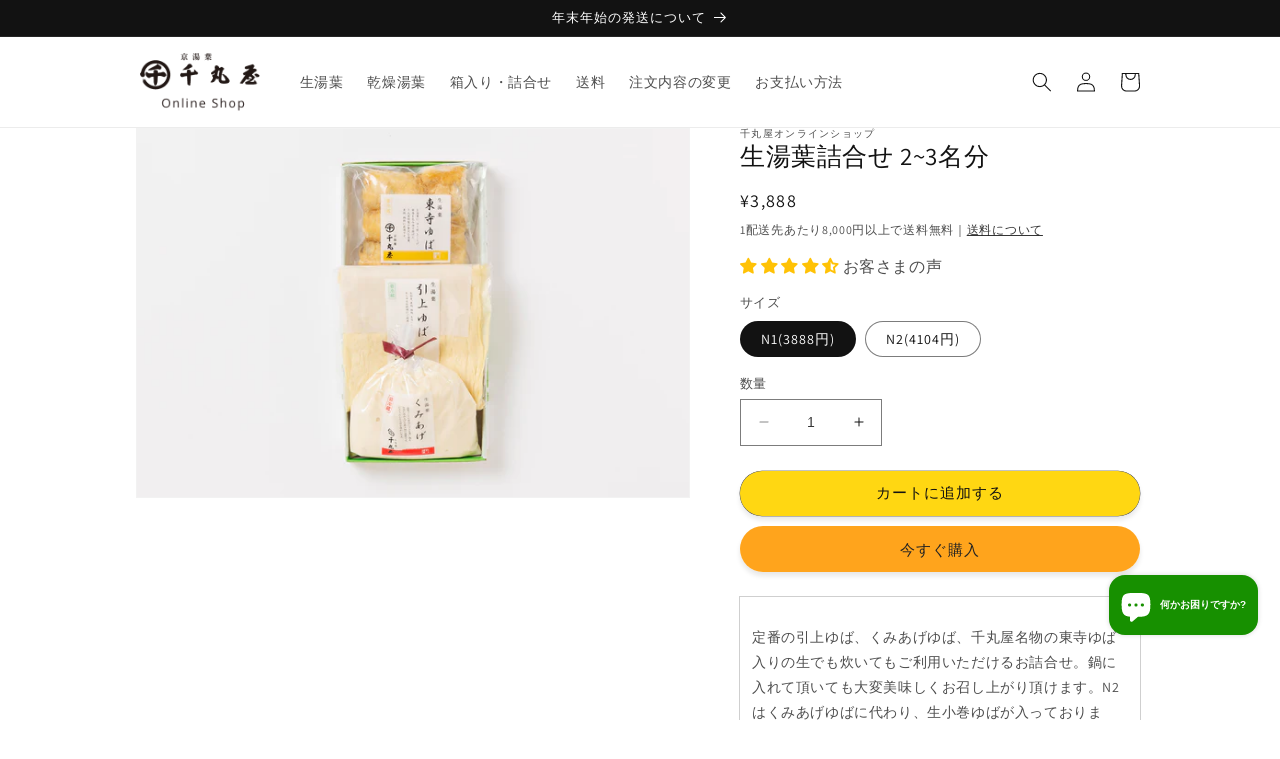

--- FILE ---
content_type: text/html; charset=utf-8
request_url: https://senmaruya.co.jp/products/assortment_namayuba_n2
body_size: 41760
content:















<!doctype html>
<html class="no-js" lang="ja">
  <head>
      <!--noindex-->
  

     <meta name="facebook-domain-verification" content="jmugnlirlyf8bl9r799252h5fob84n" />
<meta name="google-site-verification" content="WOUQfwGJL2mkp48r7wY7moAvPbBxb3QoX57pXh4tQjw" />


<!--
    <script>
  gtag('config', 'AW-577140524/anX6CPyHlv0DEKzumZMC', {
    'phone_conversion_number': '075-221-0555'
  });
</script>
-->

<!-- Begin Mieruca Embed Code -->
<script type="text/javascript" id="mierucajs">
window.__fid = window.__fid || [];__fid.push([594942779]);
(function() {
function mieruca(){if(typeof window.__fjsld != "undefined") return; window.__fjsld = 1; var fjs = document.createElement('script'); fjs.type = 'text/javascript'; fjs.async = true; fjs.id = "fjssync"; var timestamp = new Date;fjs.src = ('https:' == document.location.protocol ? 'https' : 'http') + '://hm.mieru-ca.com/service/js/mieruca-hm.js?v='+ timestamp.getTime(); var x = document.getElementsByTagName('script')[0]; x.parentNode.insertBefore(fjs, x); };
setTimeout(mieruca, 500); document.readyState != "complete" ? (window.attachEvent ? window.attachEvent("onload", mieruca) : window.addEventListener("load", mieruca, false)) : mieruca();
})();
</script>
<!-- End Mieruca Embed Code -->

<!-- Clarity Code -->
<script type="text/javascript">
    (function(c,l,a,r,i,t,y){
        c[a]=c[a]||function(){(c[a].q=c[a].q||[]).push(arguments)};
        t=l.createElement(r);t.async=1;t.src="https://www.clarity.ms/tag/"+i;
        y=l.getElementsByTagName(r)[0];y.parentNode.insertBefore(t,y);
    })(window, document, "clarity", "script", "ruqfzhyvun");
</script>
<!-- End Clarity Code -->
    
    
    <!-- Google tag (gtag.js) -->
<script async src="https://www.googletagmanager.com/gtag/js?id=G-T6KYE8QE81"></script>
<script>
  window.dataLayer = window.dataLayer || [];
  function gtag(){dataLayer.push(arguments);}
  gtag('js', new Date());

  gtag('config', 'G-T6KYE8QE81');
</script>

    

    
  


    <meta charset="utf-8">
    <meta http-equiv="X-UA-Compatible" content="IE=edge">
    <meta name="viewport" content="width=device-width,initial-scale=1">
    <meta name="theme-color" content="">
    <link rel="canonical" href="https://senmaruya.co.jp/products/assortment_namayuba_n2">
    <link rel="preconnect" href="https://cdn.shopify.com" crossorigin><link rel="icon" type="image/png" href="//senmaruya.co.jp/cdn/shop/files/SS_8.png?crop=center&height=32&v=1665305716&width=32"><link rel="preconnect" href="https://fonts.shopifycdn.com" crossorigin><title>
      生湯葉詰合せ 2~3名分
 &ndash; 千丸屋オンラインショップ</title>
  <!-- Era of Ecom Engine Hook start -->
<link rel="dns-prefetch" href="//winads.eraofecom.org">
<script title="winads_engine" type="text/javascript">
    //AGILITY_PLACEHOLDER
    //BOUNCER_PLACEHOLDER
</script>

<meta name="wa:tags" content="おすすめ商品, 生湯葉, 詰め合わせ">
<meta name="wa:collections" content="all, おすすめ商品, お詰合せ, 生湯葉, 箱入り・詰合せ, 複数配送">




<!-- Era of Ecom Engine Hook end -->



    
      <meta name="description" content="定番の引上ゆば、くみあげゆば、千丸屋名物の東寺ゆば入りの生でも炊いてもご利用いただけるお詰合せ。鍋に入れて頂いても大変美味しくお召し上がり頂けます。N2はくみあげゆばに代わり、生小巻ゆばが入っております。 詰合せ内容 【N1】・引上ゆば・くみあげゆば・東寺ゆば 【N2】・引上ゆば・生小巻ゆば・東寺ゆば 賞味期限 ・東寺ゆば：6日間・引上ゆば：5日間・生小巻ゆば：5日間・くみあげゆば：4日間 保存方法：冷蔵（10℃以下にて保存して下さい。）アレルギー表示項目：大豆 ※表記の本体価格は税込みです。 ※配送センターは日曜日が休業日のため、日曜日にご注文いただいた商品は月曜日よりデータ確認を行い、火曜日以降の配送とさせていただいております。">
    

    

<meta property="og:site_name" content="千丸屋オンラインショップ">
<meta property="og:url" content="https://senmaruya.co.jp/products/assortment_namayuba_n2">
<meta property="og:title" content="生湯葉詰合せ 2~3名分">
<meta property="og:type" content="product">
<meta property="og:description" content="定番の引上ゆば、くみあげゆば、千丸屋名物の東寺ゆば入りの生でも炊いてもご利用いただけるお詰合せ。鍋に入れて頂いても大変美味しくお召し上がり頂けます。N2はくみあげゆばに代わり、生小巻ゆばが入っております。 詰合せ内容 【N1】・引上ゆば・くみあげゆば・東寺ゆば 【N2】・引上ゆば・生小巻ゆば・東寺ゆば 賞味期限 ・東寺ゆば：6日間・引上ゆば：5日間・生小巻ゆば：5日間・くみあげゆば：4日間 保存方法：冷蔵（10℃以下にて保存して下さい。）アレルギー表示項目：大豆 ※表記の本体価格は税込みです。 ※配送センターは日曜日が休業日のため、日曜日にご注文いただいた商品は月曜日よりデータ確認を行い、火曜日以降の配送とさせていただいております。"><meta property="og:image" content="http://senmaruya.co.jp/cdn/shop/files/N1_28c4dddc-cdb6-47a8-89a8-5b542736eba5.jpg?v=1693474061">
  <meta property="og:image:secure_url" content="https://senmaruya.co.jp/cdn/shop/files/N1_28c4dddc-cdb6-47a8-89a8-5b542736eba5.jpg?v=1693474061">
  <meta property="og:image:width" content="1500">
  <meta property="og:image:height" content="1000"><meta property="og:price:amount" content="3,888">
  <meta property="og:price:currency" content="JPY"><meta name="twitter:card" content="summary_large_image">
<meta name="twitter:title" content="生湯葉詰合せ 2~3名分">
<meta name="twitter:description" content="定番の引上ゆば、くみあげゆば、千丸屋名物の東寺ゆば入りの生でも炊いてもご利用いただけるお詰合せ。鍋に入れて頂いても大変美味しくお召し上がり頂けます。N2はくみあげゆばに代わり、生小巻ゆばが入っております。 詰合せ内容 【N1】・引上ゆば・くみあげゆば・東寺ゆば 【N2】・引上ゆば・生小巻ゆば・東寺ゆば 賞味期限 ・東寺ゆば：6日間・引上ゆば：5日間・生小巻ゆば：5日間・くみあげゆば：4日間 保存方法：冷蔵（10℃以下にて保存して下さい。）アレルギー表示項目：大豆 ※表記の本体価格は税込みです。 ※配送センターは日曜日が休業日のため、日曜日にご注文いただいた商品は月曜日よりデータ確認を行い、火曜日以降の配送とさせていただいております。">


    <script src="//senmaruya.co.jp/cdn/shop/t/12/assets/constants.js?v=165488195745554878101677393318" defer="defer"></script>
    <script src="//senmaruya.co.jp/cdn/shop/t/12/assets/pubsub.js?v=2921868252632587581677393321" defer="defer"></script>
    <script src="//senmaruya.co.jp/cdn/shop/t/12/assets/global.js?v=85297797553816670871677393319" defer="defer"></script>
    
  <script>window.performance && window.performance.mark && window.performance.mark('shopify.content_for_header.start');</script><meta name="google-site-verification" content="cgQ45BPvx0EFomu9FWTmpCDjQPu6OLg8Y9yVb6sAois">
<meta id="shopify-digital-wallet" name="shopify-digital-wallet" content="/38431490183/digital_wallets/dialog">
<link rel="alternate" type="application/json+oembed" href="https://senmaruya.co.jp/products/assortment_namayuba_n2.oembed">
<script async="async" src="/checkouts/internal/preloads.js?locale=ja-JP"></script>
<script id="shopify-features" type="application/json">{"accessToken":"546f0a12d5da40de9005d6fb19e0e06b","betas":["rich-media-storefront-analytics"],"domain":"senmaruya.co.jp","predictiveSearch":false,"shopId":38431490183,"locale":"ja"}</script>
<script>var Shopify = Shopify || {};
Shopify.shop = "senmaruya.myshopify.com";
Shopify.locale = "ja";
Shopify.currency = {"active":"JPY","rate":"1.0"};
Shopify.country = "JP";
Shopify.theme = {"name":"Dawn15.4.1_202512","id":123742093447,"schema_name":"Dawn","schema_version":"8.0.0","theme_store_id":887,"role":"main"};
Shopify.theme.handle = "null";
Shopify.theme.style = {"id":null,"handle":null};
Shopify.cdnHost = "senmaruya.co.jp/cdn";
Shopify.routes = Shopify.routes || {};
Shopify.routes.root = "/";</script>
<script type="module">!function(o){(o.Shopify=o.Shopify||{}).modules=!0}(window);</script>
<script>!function(o){function n(){var o=[];function n(){o.push(Array.prototype.slice.apply(arguments))}return n.q=o,n}var t=o.Shopify=o.Shopify||{};t.loadFeatures=n(),t.autoloadFeatures=n()}(window);</script>
<script id="shop-js-analytics" type="application/json">{"pageType":"product"}</script>
<script defer="defer" async type="module" src="//senmaruya.co.jp/cdn/shopifycloud/shop-js/modules/v2/client.init-shop-cart-sync_CSE-8ASR.ja.esm.js"></script>
<script defer="defer" async type="module" src="//senmaruya.co.jp/cdn/shopifycloud/shop-js/modules/v2/chunk.common_DDD8GOhs.esm.js"></script>
<script defer="defer" async type="module" src="//senmaruya.co.jp/cdn/shopifycloud/shop-js/modules/v2/chunk.modal_B6JNj9sU.esm.js"></script>
<script type="module">
  await import("//senmaruya.co.jp/cdn/shopifycloud/shop-js/modules/v2/client.init-shop-cart-sync_CSE-8ASR.ja.esm.js");
await import("//senmaruya.co.jp/cdn/shopifycloud/shop-js/modules/v2/chunk.common_DDD8GOhs.esm.js");
await import("//senmaruya.co.jp/cdn/shopifycloud/shop-js/modules/v2/chunk.modal_B6JNj9sU.esm.js");

  window.Shopify.SignInWithShop?.initShopCartSync?.({"fedCMEnabled":true,"windoidEnabled":true});

</script>
<script>(function() {
  var isLoaded = false;
  function asyncLoad() {
    if (isLoaded) return;
    isLoaded = true;
    var urls = ["https:\/\/oseibo-ship.herokuapp.com\/script_tags\/oseibo_ship.js?shop=senmaruya.myshopify.com","https:\/\/winads.eraofecom.org\/pull\/senmaruya.myshopify.com\/hook.js?shop=senmaruya.myshopify.com","https:\/\/delivery-date-and-time-picker.amp.tokyo\/script_tags\/cart_attributes.js?shop=senmaruya.myshopify.com","https:\/\/cdn.nfcube.com\/instafeed-166b2fc81efe2bfb5a63a4c7d360a39e.js?shop=senmaruya.myshopify.com","https:\/\/na.shgcdn3.com\/pixel-collector.js?shop=senmaruya.myshopify.com"];
    for (var i = 0; i < urls.length; i++) {
      var s = document.createElement('script');
      s.type = 'text/javascript';
      s.async = true;
      s.src = urls[i];
      var x = document.getElementsByTagName('script')[0];
      x.parentNode.insertBefore(s, x);
    }
  };
  if(window.attachEvent) {
    window.attachEvent('onload', asyncLoad);
  } else {
    window.addEventListener('load', asyncLoad, false);
  }
})();</script>
<script id="__st">var __st={"a":38431490183,"offset":32400,"reqid":"cead7601-7c5a-4532-8cca-9aec2da0ad7e-1770039171","pageurl":"senmaruya.co.jp\/products\/assortment_namayuba_n2","u":"18f7330fdc28","p":"product","rtyp":"product","rid":5073495588999};</script>
<script>window.ShopifyPaypalV4VisibilityTracking = true;</script>
<script id="captcha-bootstrap">!function(){'use strict';const t='contact',e='account',n='new_comment',o=[[t,t],['blogs',n],['comments',n],[t,'customer']],c=[[e,'customer_login'],[e,'guest_login'],[e,'recover_customer_password'],[e,'create_customer']],r=t=>t.map((([t,e])=>`form[action*='/${t}']:not([data-nocaptcha='true']) input[name='form_type'][value='${e}']`)).join(','),a=t=>()=>t?[...document.querySelectorAll(t)].map((t=>t.form)):[];function s(){const t=[...o],e=r(t);return a(e)}const i='password',u='form_key',d=['recaptcha-v3-token','g-recaptcha-response','h-captcha-response',i],f=()=>{try{return window.sessionStorage}catch{return}},m='__shopify_v',_=t=>t.elements[u];function p(t,e,n=!1){try{const o=window.sessionStorage,c=JSON.parse(o.getItem(e)),{data:r}=function(t){const{data:e,action:n}=t;return t[m]||n?{data:e,action:n}:{data:t,action:n}}(c);for(const[e,n]of Object.entries(r))t.elements[e]&&(t.elements[e].value=n);n&&o.removeItem(e)}catch(o){console.error('form repopulation failed',{error:o})}}const l='form_type',E='cptcha';function T(t){t.dataset[E]=!0}const w=window,h=w.document,L='Shopify',v='ce_forms',y='captcha';let A=!1;((t,e)=>{const n=(g='f06e6c50-85a8-45c8-87d0-21a2b65856fe',I='https://cdn.shopify.com/shopifycloud/storefront-forms-hcaptcha/ce_storefront_forms_captcha_hcaptcha.v1.5.2.iife.js',D={infoText:'hCaptchaによる保護',privacyText:'プライバシー',termsText:'利用規約'},(t,e,n)=>{const o=w[L][v],c=o.bindForm;if(c)return c(t,g,e,D).then(n);var r;o.q.push([[t,g,e,D],n]),r=I,A||(h.body.append(Object.assign(h.createElement('script'),{id:'captcha-provider',async:!0,src:r})),A=!0)});var g,I,D;w[L]=w[L]||{},w[L][v]=w[L][v]||{},w[L][v].q=[],w[L][y]=w[L][y]||{},w[L][y].protect=function(t,e){n(t,void 0,e),T(t)},Object.freeze(w[L][y]),function(t,e,n,w,h,L){const[v,y,A,g]=function(t,e,n){const i=e?o:[],u=t?c:[],d=[...i,...u],f=r(d),m=r(i),_=r(d.filter((([t,e])=>n.includes(e))));return[a(f),a(m),a(_),s()]}(w,h,L),I=t=>{const e=t.target;return e instanceof HTMLFormElement?e:e&&e.form},D=t=>v().includes(t);t.addEventListener('submit',(t=>{const e=I(t);if(!e)return;const n=D(e)&&!e.dataset.hcaptchaBound&&!e.dataset.recaptchaBound,o=_(e),c=g().includes(e)&&(!o||!o.value);(n||c)&&t.preventDefault(),c&&!n&&(function(t){try{if(!f())return;!function(t){const e=f();if(!e)return;const n=_(t);if(!n)return;const o=n.value;o&&e.removeItem(o)}(t);const e=Array.from(Array(32),(()=>Math.random().toString(36)[2])).join('');!function(t,e){_(t)||t.append(Object.assign(document.createElement('input'),{type:'hidden',name:u})),t.elements[u].value=e}(t,e),function(t,e){const n=f();if(!n)return;const o=[...t.querySelectorAll(`input[type='${i}']`)].map((({name:t})=>t)),c=[...d,...o],r={};for(const[a,s]of new FormData(t).entries())c.includes(a)||(r[a]=s);n.setItem(e,JSON.stringify({[m]:1,action:t.action,data:r}))}(t,e)}catch(e){console.error('failed to persist form',e)}}(e),e.submit())}));const S=(t,e)=>{t&&!t.dataset[E]&&(n(t,e.some((e=>e===t))),T(t))};for(const o of['focusin','change'])t.addEventListener(o,(t=>{const e=I(t);D(e)&&S(e,y())}));const B=e.get('form_key'),M=e.get(l),P=B&&M;t.addEventListener('DOMContentLoaded',(()=>{const t=y();if(P)for(const e of t)e.elements[l].value===M&&p(e,B);[...new Set([...A(),...v().filter((t=>'true'===t.dataset.shopifyCaptcha))])].forEach((e=>S(e,t)))}))}(h,new URLSearchParams(w.location.search),n,t,e,['guest_login'])})(!0,!0)}();</script>
<script integrity="sha256-4kQ18oKyAcykRKYeNunJcIwy7WH5gtpwJnB7kiuLZ1E=" data-source-attribution="shopify.loadfeatures" defer="defer" src="//senmaruya.co.jp/cdn/shopifycloud/storefront/assets/storefront/load_feature-a0a9edcb.js" crossorigin="anonymous"></script>
<script data-source-attribution="shopify.dynamic_checkout.dynamic.init">var Shopify=Shopify||{};Shopify.PaymentButton=Shopify.PaymentButton||{isStorefrontPortableWallets:!0,init:function(){window.Shopify.PaymentButton.init=function(){};var t=document.createElement("script");t.src="https://senmaruya.co.jp/cdn/shopifycloud/portable-wallets/latest/portable-wallets.ja.js",t.type="module",document.head.appendChild(t)}};
</script>
<script data-source-attribution="shopify.dynamic_checkout.buyer_consent">
  function portableWalletsHideBuyerConsent(e){var t=document.getElementById("shopify-buyer-consent"),n=document.getElementById("shopify-subscription-policy-button");t&&n&&(t.classList.add("hidden"),t.setAttribute("aria-hidden","true"),n.removeEventListener("click",e))}function portableWalletsShowBuyerConsent(e){var t=document.getElementById("shopify-buyer-consent"),n=document.getElementById("shopify-subscription-policy-button");t&&n&&(t.classList.remove("hidden"),t.removeAttribute("aria-hidden"),n.addEventListener("click",e))}window.Shopify?.PaymentButton&&(window.Shopify.PaymentButton.hideBuyerConsent=portableWalletsHideBuyerConsent,window.Shopify.PaymentButton.showBuyerConsent=portableWalletsShowBuyerConsent);
</script>
<script>
  function portableWalletsCleanup(e){e&&e.src&&console.error("Failed to load portable wallets script "+e.src);var t=document.querySelectorAll("shopify-accelerated-checkout .shopify-payment-button__skeleton, shopify-accelerated-checkout-cart .wallet-cart-button__skeleton"),e=document.getElementById("shopify-buyer-consent");for(let e=0;e<t.length;e++)t[e].remove();e&&e.remove()}function portableWalletsNotLoadedAsModule(e){e instanceof ErrorEvent&&"string"==typeof e.message&&e.message.includes("import.meta")&&"string"==typeof e.filename&&e.filename.includes("portable-wallets")&&(window.removeEventListener("error",portableWalletsNotLoadedAsModule),window.Shopify.PaymentButton.failedToLoad=e,"loading"===document.readyState?document.addEventListener("DOMContentLoaded",window.Shopify.PaymentButton.init):window.Shopify.PaymentButton.init())}window.addEventListener("error",portableWalletsNotLoadedAsModule);
</script>

<script type="module" src="https://senmaruya.co.jp/cdn/shopifycloud/portable-wallets/latest/portable-wallets.ja.js" onError="portableWalletsCleanup(this)" crossorigin="anonymous"></script>
<script nomodule>
  document.addEventListener("DOMContentLoaded", portableWalletsCleanup);
</script>

<link id="shopify-accelerated-checkout-styles" rel="stylesheet" media="screen" href="https://senmaruya.co.jp/cdn/shopifycloud/portable-wallets/latest/accelerated-checkout-backwards-compat.css" crossorigin="anonymous">
<style id="shopify-accelerated-checkout-cart">
        #shopify-buyer-consent {
  margin-top: 1em;
  display: inline-block;
  width: 100%;
}

#shopify-buyer-consent.hidden {
  display: none;
}

#shopify-subscription-policy-button {
  background: none;
  border: none;
  padding: 0;
  text-decoration: underline;
  font-size: inherit;
  cursor: pointer;
}

#shopify-subscription-policy-button::before {
  box-shadow: none;
}

      </style>
<script id="sections-script" data-sections="header,footer" defer="defer" src="//senmaruya.co.jp/cdn/shop/t/12/compiled_assets/scripts.js?v=7594"></script>
<script>window.performance && window.performance.mark && window.performance.mark('shopify.content_for_header.end');</script>
  





  <script type="text/javascript">
    
      window.__shgMoneyFormat = window.__shgMoneyFormat || {"CNY":{"currency":"CNY","currency_symbol":"¥","currency_symbol_location":"left","decimal_places":0,"decimal_separator":".","thousands_separator":","},"HKD":{"currency":"HKD","currency_symbol":"$","currency_symbol_location":"left","decimal_places":0,"decimal_separator":".","thousands_separator":","},"JPY":{"currency":"JPY","currency_symbol":"¥","currency_symbol_location":"left","decimal_places":0,"decimal_separator":".","thousands_separator":","},"KRW":{"currency":"KRW","currency_symbol":"₩","currency_symbol_location":"left","decimal_places":0,"decimal_separator":".","thousands_separator":","},"THB":{"currency":"THB","currency_symbol":"฿","currency_symbol_location":"left","decimal_places":0,"decimal_separator":".","thousands_separator":","},"VND":{"currency":"VND","currency_symbol":"₫","currency_symbol_location":"left","decimal_places":0,"decimal_separator":".","thousands_separator":","}};
    
    window.__shgCurrentCurrencyCode = window.__shgCurrentCurrencyCode || {
      currency: "JPY",
      currency_symbol: "¥",
      decimal_separator: ".",
      thousands_separator: ",",
      decimal_places: 2,
      currency_symbol_location: "left"
    };
  </script>





    <style data-shopify>
      @font-face {
  font-family: Assistant;
  font-weight: 400;
  font-style: normal;
  font-display: swap;
  src: url("//senmaruya.co.jp/cdn/fonts/assistant/assistant_n4.9120912a469cad1cc292572851508ca49d12e768.woff2") format("woff2"),
       url("//senmaruya.co.jp/cdn/fonts/assistant/assistant_n4.6e9875ce64e0fefcd3f4446b7ec9036b3ddd2985.woff") format("woff");
}

      @font-face {
  font-family: Assistant;
  font-weight: 700;
  font-style: normal;
  font-display: swap;
  src: url("//senmaruya.co.jp/cdn/fonts/assistant/assistant_n7.bf44452348ec8b8efa3aa3068825305886b1c83c.woff2") format("woff2"),
       url("//senmaruya.co.jp/cdn/fonts/assistant/assistant_n7.0c887fee83f6b3bda822f1150b912c72da0f7b64.woff") format("woff");
}

      
      
      @font-face {
  font-family: Assistant;
  font-weight: 400;
  font-style: normal;
  font-display: swap;
  src: url("//senmaruya.co.jp/cdn/fonts/assistant/assistant_n4.9120912a469cad1cc292572851508ca49d12e768.woff2") format("woff2"),
       url("//senmaruya.co.jp/cdn/fonts/assistant/assistant_n4.6e9875ce64e0fefcd3f4446b7ec9036b3ddd2985.woff") format("woff");
}


      :root {
        --font-body-family: Assistant, sans-serif;
        --font-body-style: normal;
        --font-body-weight: 400;
        --font-body-weight-bold: 700;

        --font-heading-family: Assistant, sans-serif;
        --font-heading-style: normal;
        --font-heading-weight: 400;

        --font-body-scale: 1.0;
        --font-heading-scale: 1.0;

        --color-base-text: 18, 18, 18;
        --color-shadow: 18, 18, 18;
        --color-base-background-1: 255, 255, 255;
        --color-base-background-2: 243, 243, 243;
        --color-base-solid-button-labels: 35, 35, 35;
        --color-base-outline-button-labels: 18, 18, 18;
        --color-base-accent-1: 255, 164, 28;
        --color-base-accent-2: 51, 79, 180;
        --payment-terms-background-color: #ffffff;

        --gradient-base-background-1: #ffffff;
        --gradient-base-background-2: #f3f3f3;
        --gradient-base-accent-1: #ffa41c;
        --gradient-base-accent-2: #334fb4;

        --media-padding: px;
        --media-border-opacity: 0.05;
        --media-border-width: 1px;
        --media-radius: 0px;
        --media-shadow-opacity: 0.0;
        --media-shadow-horizontal-offset: 0px;
        --media-shadow-vertical-offset: 4px;
        --media-shadow-blur-radius: 5px;
        --media-shadow-visible: 0;

        --page-width: 110rem;
        --page-width-margin: 0rem;

        --product-card-image-padding: 0.0rem;
        --product-card-corner-radius: 0.0rem;
        --product-card-text-alignment: left;
        --product-card-border-width: 0.0rem;
        --product-card-border-opacity: 0.1;
        --product-card-shadow-opacity: 0.0;
        --product-card-shadow-visible: 0;
        --product-card-shadow-horizontal-offset: 0.0rem;
        --product-card-shadow-vertical-offset: 0.4rem;
        --product-card-shadow-blur-radius: 0.5rem;

        --collection-card-image-padding: 0.0rem;
        --collection-card-corner-radius: 0.0rem;
        --collection-card-text-alignment: left;
        --collection-card-border-width: 0.0rem;
        --collection-card-border-opacity: 0.0;
        --collection-card-shadow-opacity: 0.1;
        --collection-card-shadow-visible: 1;
        --collection-card-shadow-horizontal-offset: 0.0rem;
        --collection-card-shadow-vertical-offset: 0.0rem;
        --collection-card-shadow-blur-radius: 0.0rem;

        --blog-card-image-padding: 0.0rem;
        --blog-card-corner-radius: 0.0rem;
        --blog-card-text-alignment: left;
        --blog-card-border-width: 0.0rem;
        --blog-card-border-opacity: 0.0;
        --blog-card-shadow-opacity: 0.1;
        --blog-card-shadow-visible: 1;
        --blog-card-shadow-horizontal-offset: 0.0rem;
        --blog-card-shadow-vertical-offset: 0.0rem;
        --blog-card-shadow-blur-radius: 0.0rem;

        --badge-corner-radius: 4.0rem;

        --popup-border-width: 1px;
        --popup-border-opacity: 0.1;
        --popup-corner-radius: 0px;
        --popup-shadow-opacity: 0.0;
        --popup-shadow-horizontal-offset: 0px;
        --popup-shadow-vertical-offset: 4px;
        --popup-shadow-blur-radius: 5px;

        --drawer-border-width: 1px;
        --drawer-border-opacity: 0.1;
        --drawer-shadow-opacity: 0.0;
        --drawer-shadow-horizontal-offset: 0px;
        --drawer-shadow-vertical-offset: 4px;
        --drawer-shadow-blur-radius: 5px;

        --spacing-sections-desktop: 0px;
        --spacing-sections-mobile: 0px;

        --grid-desktop-vertical-spacing: 8px;
        --grid-desktop-horizontal-spacing: 8px;
        --grid-mobile-vertical-spacing: 4px;
        --grid-mobile-horizontal-spacing: 4px;

        --text-boxes-border-opacity: 0.1;
        --text-boxes-border-width: 0px;
        --text-boxes-radius: 0px;
        --text-boxes-shadow-opacity: 0.0;
        --text-boxes-shadow-visible: 0;
        --text-boxes-shadow-horizontal-offset: 0px;
        --text-boxes-shadow-vertical-offset: 4px;
        --text-boxes-shadow-blur-radius: 5px;

        --buttons-radius: 40px;
        --buttons-radius-outset: 40px;
        --buttons-border-width: 0px;
        --buttons-border-opacity: 1.0;
        --buttons-shadow-opacity: 0.1;
        --buttons-shadow-visible: 1;
        --buttons-shadow-horizontal-offset: 0px;
        --buttons-shadow-vertical-offset: 4px;
        --buttons-shadow-blur-radius: 5px;
        --buttons-border-offset: 0.3px;

        --inputs-radius: 0px;
        --inputs-border-width: 1px;
        --inputs-border-opacity: 0.55;
        --inputs-shadow-opacity: 0.0;
        --inputs-shadow-horizontal-offset: 0px;
        --inputs-margin-offset: 0px;
        --inputs-shadow-vertical-offset: 4px;
        --inputs-shadow-blur-radius: 5px;
        --inputs-radius-outset: 0px;

        --variant-pills-radius: 40px;
        --variant-pills-border-width: 1px;
        --variant-pills-border-opacity: 0.55;
        --variant-pills-shadow-opacity: 0.0;
        --variant-pills-shadow-horizontal-offset: 0px;
        --variant-pills-shadow-vertical-offset: 4px;
        --variant-pills-shadow-blur-radius: 5px;
      }

      *,
      *::before,
      *::after {
        box-sizing: inherit;
      }

      html {
        box-sizing: border-box;
        font-size: calc(var(--font-body-scale) * 62.5%);
        height: 100%;
      }

      body {
        display: grid;
        grid-template-rows: auto auto 1fr auto;
        grid-template-columns: 100%;
        min-height: 100%;
        margin: 0;
        font-size: 1.5rem;
        letter-spacing: 0.06rem;
        line-height: calc(1 + 0.8 / var(--font-body-scale));
        font-family: var(--font-body-family);
        font-style: var(--font-body-style);
        font-weight: var(--font-body-weight);
      }

      @media screen and (min-width: 750px) {
        body {
          font-size: 1.6rem;
        }
      }
    </style>

    <link href="//senmaruya.co.jp/cdn/shop/t/12/assets/base.css?v=53996742517497329741693818142" rel="stylesheet" type="text/css" media="all" />
<link rel="preload" as="font" href="//senmaruya.co.jp/cdn/fonts/assistant/assistant_n4.9120912a469cad1cc292572851508ca49d12e768.woff2" type="font/woff2" crossorigin><link rel="preload" as="font" href="//senmaruya.co.jp/cdn/fonts/assistant/assistant_n4.9120912a469cad1cc292572851508ca49d12e768.woff2" type="font/woff2" crossorigin><link rel="stylesheet" href="//senmaruya.co.jp/cdn/shop/t/12/assets/component-predictive-search.css?v=85913294783299393391677393319" media="print" onload="this.media='all'"><script>document.documentElement.className = document.documentElement.className.replace('no-js', 'js');
    if (Shopify.designMode) {
      document.documentElement.classList.add('shopify-design-mode');
    }
    </script>
  
  

<script type="text/javascript">
  
    window.SHG_CUSTOMER = null;
  
</script>









    
    
<!-- BEGIN app block: shopify://apps/all-in-gift/blocks/embed/14c78036-27a0-4098-a9e3-c3f1525dedff --><script id='huckleberry-all-in-gift-embed-script' type="text/javascript" src="https://gift-script-pr.pages.dev/script.js?shop=senmaruya.myshopify.com" defer></script>
<!-- END app block --><!-- BEGIN app block: shopify://apps/judge-me-reviews/blocks/judgeme_core/61ccd3b1-a9f2-4160-9fe9-4fec8413e5d8 --><!-- Start of Judge.me Core -->






<link rel="dns-prefetch" href="https://cdnwidget.judge.me">
<link rel="dns-prefetch" href="https://cdn.judge.me">
<link rel="dns-prefetch" href="https://cdn1.judge.me">
<link rel="dns-prefetch" href="https://api.judge.me">

<script data-cfasync='false' class='jdgm-settings-script'>window.jdgmSettings={"pagination":5,"disable_web_reviews":false,"badge_no_review_text":"レビューなし","badge_n_reviews_text":"お客さまの声","badge_star_color":"#ffc206","hide_badge_preview_if_no_reviews":true,"badge_hide_text":false,"enforce_center_preview_badge":false,"widget_title":"カスタマーレビュー","widget_open_form_text":"レビューを書く","widget_close_form_text":"レビューをキャンセル","widget_refresh_page_text":"ページを更新","widget_summary_text":"お客さまの声","widget_no_review_text":"最初のレビューを書きましょう","widget_name_field_text":"表示名","widget_verified_name_field_text":"認証された名前（公開）","widget_name_placeholder_text":"表示名","widget_required_field_error_text":"このフィールドは必須です。","widget_email_field_text":"メールアドレス","widget_verified_email_field_text":"認証されたメール（非公開、編集不可）","widget_email_placeholder_text":"あなたのメールアドレス（非公開）","widget_email_field_error_text":"有効なメールアドレスを入力してください。","widget_rating_field_text":"評価","widget_review_title_field_text":"レビュータイトル","widget_review_title_placeholder_text":"レビューにタイトルをつける","widget_review_body_field_text":"レビュー内容","widget_review_body_placeholder_text":"ここに書き始めてください...","widget_pictures_field_text":"写真/動画（任意）","widget_submit_review_text":"レビューを送信","widget_submit_verified_review_text":"認証済みレビューを送信","widget_submit_success_msg_with_auto_publish":"ありがとうございます！数分後にページを更新して、あなたのレビューを確認してください。\u003ca href='https://judge.me/login' target='_blank' rel='nofollow noopener'\u003eJudge.me\u003c/a\u003eにログインすることで、レビューの削除や編集ができます。","widget_submit_success_msg_no_auto_publish":"ありがとうございます！あなたのレビューはショップ管理者の承認を得た後に公開されます。\u003ca href='https://judge.me/login' target='_blank' rel='nofollow noopener'\u003eJudge.me\u003c/a\u003eにログインすることで、レビューの削除や編集ができます。","widget_show_default_reviews_out_of_total_text":"{{ n_reviews }}件のレビューのうち{{ n_reviews_shown }}件を表示しています。","widget_show_all_link_text":"すべて表示","widget_show_less_link_text":"表示を減らす","widget_author_said_text":"{{ reviewer_name }}の言葉：","widget_days_text":"{{ n }}日前","widget_weeks_text":"{{ n }}週間前","widget_months_text":"{{ n }}ヶ月前","widget_years_text":"{{ n }}年前","widget_yesterday_text":"昨日","widget_today_text":"今日","widget_replied_text":"\u003e\u003e {{ shop_name }}の返信：","widget_read_more_text":"続きを読む","widget_reviewer_name_as_initial":"","widget_rating_filter_color":"#fbcd0a","widget_rating_filter_see_all_text":"すべてのレビューを見る","widget_sorting_most_recent_text":"最新順","widget_sorting_highest_rating_text":"最高評価順","widget_sorting_lowest_rating_text":"最低評価順","widget_sorting_with_pictures_text":"写真付きのみ","widget_sorting_most_helpful_text":"最も役立つ順","widget_open_question_form_text":"質問する","widget_reviews_subtab_text":"レビュー","widget_questions_subtab_text":"質問","widget_question_label_text":"質問","widget_answer_label_text":"回答","widget_question_placeholder_text":"ここに質問を書いてください","widget_submit_question_text":"質問を送信","widget_question_submit_success_text":"ご質問ありがとうございます！回答があり次第ご連絡いたします。","widget_star_color":"#ffc206","verified_badge_text":"認証済み","verified_badge_bg_color":"","verified_badge_text_color":"","verified_badge_placement":"left-of-reviewer-name","widget_review_max_height":"","widget_hide_border":false,"widget_social_share":false,"widget_thumb":false,"widget_review_location_show":false,"widget_location_format":"","all_reviews_include_out_of_store_products":true,"all_reviews_out_of_store_text":"（ストア外）","all_reviews_pagination":100,"all_reviews_product_name_prefix_text":"について","enable_review_pictures":false,"enable_question_anwser":false,"widget_theme":"default","review_date_format":"mm/dd/yyyy","default_sort_method":"most-recent","widget_product_reviews_subtab_text":"製品レビュー","widget_shop_reviews_subtab_text":"ショップレビュー","widget_other_products_reviews_text":"他の製品のレビュー","widget_store_reviews_subtab_text":"ショップレビュー","widget_no_store_reviews_text":"この店舗はまだレビューを受け取っていません","widget_web_restriction_product_reviews_text":"この製品に対するレビューはまだありません","widget_no_items_text":"アイテムが見つかりません","widget_show_more_text":"もっと見る","widget_write_a_store_review_text":"ストアレビューを書く","widget_other_languages_heading":"他の言語のレビュー","widget_translate_review_text":"レビューを{{ language }}に翻訳","widget_translating_review_text":"翻訳中...","widget_show_original_translation_text":"原文を表示 ({{ language }})","widget_translate_review_failed_text":"レビューを翻訳できませんでした。","widget_translate_review_retry_text":"再試行","widget_translate_review_try_again_later_text":"後でもう一度お試しください","show_product_url_for_grouped_product":false,"widget_sorting_pictures_first_text":"写真を最初に","show_pictures_on_all_rev_page_mobile":false,"show_pictures_on_all_rev_page_desktop":false,"floating_tab_hide_mobile_install_preference":false,"floating_tab_button_name":"★ レビュー","floating_tab_title":"お客様の声","floating_tab_button_color":"","floating_tab_button_background_color":"","floating_tab_url":"","floating_tab_url_enabled":false,"floating_tab_tab_style":"text","all_reviews_text_badge_text":"お客様は当店を{{ shop.metafields.judgeme.all_reviews_count }}件のレビューに基づいて{{ shop.metafields.judgeme.all_reviews_rating | round: 1 }}/5と評価しています。","all_reviews_text_badge_text_branded_style":"{{ shop.metafields.judgeme.all_reviews_count }}件のレビューに基づいて5つ星中{{ shop.metafields.judgeme.all_reviews_rating | round: 1 }}つ星","is_all_reviews_text_badge_a_link":false,"show_stars_for_all_reviews_text_badge":false,"all_reviews_text_badge_url":"","all_reviews_text_style":"text","all_reviews_text_color_style":"judgeme_brand_color","all_reviews_text_color":"#108474","all_reviews_text_show_jm_brand":true,"featured_carousel_show_header":true,"featured_carousel_title":"お客様の声","testimonials_carousel_title":"お客様の声","videos_carousel_title":"お客様の声","cards_carousel_title":"お客様の声","featured_carousel_count_text":"いつもありがとうございます","featured_carousel_add_link_to_all_reviews_page":false,"featured_carousel_url":"","featured_carousel_show_images":true,"featured_carousel_autoslide_interval":8,"featured_carousel_arrows_on_the_sides":false,"featured_carousel_height":300,"featured_carousel_width":80,"featured_carousel_image_size":0,"featured_carousel_image_height":250,"featured_carousel_arrow_color":"#eeeeee","verified_count_badge_style":"vintage","verified_count_badge_orientation":"horizontal","verified_count_badge_color_style":"judgeme_brand_color","verified_count_badge_color":"#108474","is_verified_count_badge_a_link":false,"verified_count_badge_url":"","verified_count_badge_show_jm_brand":true,"widget_rating_preset_default":5,"widget_first_sub_tab":"product-reviews","widget_show_histogram":true,"widget_histogram_use_custom_color":false,"widget_pagination_use_custom_color":false,"widget_star_use_custom_color":true,"widget_verified_badge_use_custom_color":false,"widget_write_review_use_custom_color":false,"picture_reminder_submit_button":"Upload Pictures","enable_review_videos":false,"mute_video_by_default":false,"widget_sorting_videos_first_text":"動画を最初に","widget_review_pending_text":"保留中","featured_carousel_items_for_large_screen":3,"social_share_options_order":"Facebook,Twitter","remove_microdata_snippet":true,"disable_json_ld":false,"enable_json_ld_products":false,"preview_badge_show_question_text":false,"preview_badge_no_question_text":"質問なし","preview_badge_n_question_text":"{{ number_of_questions }}件の質問","qa_badge_show_icon":false,"qa_badge_position":"same-row","remove_judgeme_branding":false,"widget_add_search_bar":false,"widget_search_bar_placeholder":"検索","widget_sorting_verified_only_text":"認証済みのみ","featured_carousel_theme":"compact","featured_carousel_show_rating":true,"featured_carousel_show_title":true,"featured_carousel_show_body":true,"featured_carousel_show_date":false,"featured_carousel_show_reviewer":true,"featured_carousel_show_product":false,"featured_carousel_header_background_color":"#108474","featured_carousel_header_text_color":"#ffffff","featured_carousel_name_product_separator":"reviewed","featured_carousel_full_star_background":"#108474","featured_carousel_empty_star_background":"#dadada","featured_carousel_vertical_theme_background":"#f9fafb","featured_carousel_verified_badge_enable":false,"featured_carousel_verified_badge_color":"#108474","featured_carousel_border_style":"round","featured_carousel_review_line_length_limit":3,"featured_carousel_more_reviews_button_text":"さらにレビューを読む","featured_carousel_view_product_button_text":"製品を見る","all_reviews_page_load_reviews_on":"scroll","all_reviews_page_load_more_text":"さらにレビューを読み込む","disable_fb_tab_reviews":false,"enable_ajax_cdn_cache":false,"widget_public_name_text":"のように公開表示","default_reviewer_name":"John Smith","default_reviewer_name_has_non_latin":true,"widget_reviewer_anonymous":"匿名","medals_widget_title":"Judge.me レビューメダル","medals_widget_background_color":"#f9fafb","medals_widget_position":"footer_all_pages","medals_widget_border_color":"#f9fafb","medals_widget_verified_text_position":"left","medals_widget_use_monochromatic_version":false,"medals_widget_elements_color":"#108474","show_reviewer_avatar":true,"widget_invalid_yt_video_url_error_text":"YouTubeビデオURLではありません","widget_max_length_field_error_text":"{0}文字以内で入力してください。","widget_show_country_flag":false,"widget_show_collected_via_shop_app":true,"widget_verified_by_shop_badge_style":"light","widget_verified_by_shop_text":"ショップによって認証","widget_show_photo_gallery":false,"widget_load_with_code_splitting":true,"widget_ugc_install_preference":false,"widget_ugc_title":"私たちが作り、あなたが共有","widget_ugc_subtitle":"タグ付けすると、あなたの写真が私たちのページで特集されます","widget_ugc_arrows_color":"#ffffff","widget_ugc_primary_button_text":"今すぐ購入","widget_ugc_primary_button_background_color":"#108474","widget_ugc_primary_button_text_color":"#ffffff","widget_ugc_primary_button_border_width":"0","widget_ugc_primary_button_border_style":"none","widget_ugc_primary_button_border_color":"#108474","widget_ugc_primary_button_border_radius":"25","widget_ugc_secondary_button_text":"さらに読み込む","widget_ugc_secondary_button_background_color":"#ffffff","widget_ugc_secondary_button_text_color":"#108474","widget_ugc_secondary_button_border_width":"2","widget_ugc_secondary_button_border_style":"solid","widget_ugc_secondary_button_border_color":"#108474","widget_ugc_secondary_button_border_radius":"25","widget_ugc_reviews_button_text":"レビューを見る","widget_ugc_reviews_button_background_color":"#ffffff","widget_ugc_reviews_button_text_color":"#108474","widget_ugc_reviews_button_border_width":"2","widget_ugc_reviews_button_border_style":"solid","widget_ugc_reviews_button_border_color":"#108474","widget_ugc_reviews_button_border_radius":"25","widget_ugc_reviews_button_link_to":"judgeme-reviews-page","widget_ugc_show_post_date":true,"widget_ugc_max_width":"800","widget_rating_metafield_value_type":true,"widget_primary_color":"#262626","widget_enable_secondary_color":true,"widget_secondary_color":"#ffbc61","widget_summary_average_rating_text":"5つ星中{{ average_rating }}つ星","widget_media_grid_title":"お客様の写真と動画","widget_media_grid_see_more_text":"もっと見る","widget_round_style":false,"widget_show_product_medals":false,"widget_verified_by_judgeme_text":"確認済","widget_show_store_medals":true,"widget_verified_by_judgeme_text_in_store_medals":"Judge.meによって認証","widget_media_field_exceed_quantity_message":"申し訳ありませんが、1つのレビューにつき{{ max_media }}つまでしか受け付けられません。","widget_media_field_exceed_limit_message":"{{ file_name }}が大きすぎます。{{ size_limit }}MB未満の{{ media_type }}を選択してください。","widget_review_submitted_text":"レビューが送信されました！","widget_question_submitted_text":"質問が送信されました！","widget_close_form_text_question":"キャンセル","widget_write_your_answer_here_text":"ここに回答を書いてください","widget_enabled_branded_link":true,"widget_show_collected_by_judgeme":false,"widget_reviewer_name_color":"","widget_write_review_text_color":"","widget_write_review_bg_color":"","widget_collected_by_judgeme_text":"Judge.meによって収集","widget_pagination_type":"standard","widget_load_more_text":"さらに読み込む","widget_load_more_color":"#108474","widget_full_review_text":"完全なレビュー","widget_read_more_reviews_text":"さらにレビューを読む","widget_read_questions_text":"質問を読む","widget_questions_and_answers_text":"質問と回答","widget_verified_by_text":"認証元","widget_verified_text":"認証済み","widget_number_of_reviews_text":"{{ number_of_reviews }}件のレビュー","widget_back_button_text":"戻る","widget_next_button_text":"次へ","widget_custom_forms_filter_button":"フィルター","custom_forms_style":"vertical","widget_show_review_information":false,"how_reviews_are_collected":"レビューの収集方法は？","widget_show_review_keywords":false,"widget_gdpr_statement":"あなたのデータの使用方法：あなたが残したレビューについてのみ、必要な場合にのみご連絡いたします。レビューを送信することで、Judge.meの\u003ca href='https://judge.me/terms' target='_blank' rel='nofollow noopener'\u003e利用規約\u003c/a\u003e、\u003ca href='https://judge.me/privacy' target='_blank' rel='nofollow noopener'\u003eプライバシーポリシー\u003c/a\u003e、\u003ca href='https://judge.me/content-policy' target='_blank' rel='nofollow noopener'\u003eコンテンツポリシー\u003c/a\u003eに同意したことになります。","widget_multilingual_sorting_enabled":false,"widget_translate_review_content_enabled":false,"widget_translate_review_content_method":"manual","popup_widget_review_selection":"automatically_with_pictures","popup_widget_round_border_style":true,"popup_widget_show_title":true,"popup_widget_show_body":true,"popup_widget_show_reviewer":false,"popup_widget_show_product":true,"popup_widget_show_pictures":true,"popup_widget_use_review_picture":true,"popup_widget_show_on_home_page":true,"popup_widget_show_on_product_page":true,"popup_widget_show_on_collection_page":true,"popup_widget_show_on_cart_page":true,"popup_widget_position":"bottom_left","popup_widget_first_review_delay":5,"popup_widget_duration":5,"popup_widget_interval":5,"popup_widget_review_count":5,"popup_widget_hide_on_mobile":true,"review_snippet_widget_round_border_style":true,"review_snippet_widget_card_color":"#FFFFFF","review_snippet_widget_slider_arrows_background_color":"#FFFFFF","review_snippet_widget_slider_arrows_color":"#000000","review_snippet_widget_star_color":"#108474","show_product_variant":false,"all_reviews_product_variant_label_text":"バリエーション: ","widget_show_verified_branding":false,"widget_ai_summary_title":"お客様の声","widget_ai_summary_disclaimer":"最近のカスタマーレビューに基づくAI搭載レビュー要約","widget_show_ai_summary":false,"widget_show_ai_summary_bg":false,"widget_show_review_title_input":true,"redirect_reviewers_invited_via_email":"review_widget","request_store_review_after_product_review":false,"request_review_other_products_in_order":false,"review_form_color_scheme":"default","review_form_corner_style":"square","review_form_star_color":{},"review_form_text_color":"#333333","review_form_background_color":"#ffffff","review_form_field_background_color":"#fafafa","review_form_button_color":{},"review_form_button_text_color":"#ffffff","review_form_modal_overlay_color":"#000000","review_content_screen_title_text":"この製品をどのように評価しますか？","review_content_introduction_text":"あなたの体験について少し共有していただけると嬉しいです。","store_review_form_title_text":"このストアをどのように評価しますか？","store_review_form_introduction_text":"あなたの体験について少し共有していただけると嬉しいです。","show_review_guidance_text":true,"one_star_review_guidance_text":"悪い","five_star_review_guidance_text":"素晴らしい","customer_information_screen_title_text":"あなたについて","customer_information_introduction_text":"あなたについてもっと教えてください。","custom_questions_screen_title_text":"あなたの体験について詳しく","custom_questions_introduction_text":"あなたの体験についてより詳しく理解するための質問がいくつかあります。","review_submitted_screen_title_text":"レビューありがとうございます！","review_submitted_screen_thank_you_text":"現在処理中です。まもなくストアに表示されます。","review_submitted_screen_email_verification_text":"今送信したリンクをクリックしてメールアドレスを確認してください。これにより、レビューの信頼性を保つことができます。","review_submitted_request_store_review_text":"私たちとのお買い物体験を共有していただけませんか？","review_submitted_review_other_products_text":"これらの商品をレビューしていただけませんか？","store_review_screen_title_text":"あなたの購入体験を共有しますか？","store_review_introduction_text":"あなたのフィードバックを重視し、改善に活用します。あなたの思いや提案を共有してください。","reviewer_media_screen_title_picture_text":"写真を共有","reviewer_media_introduction_picture_text":"レビューを裏付ける写真をアップロードしてください。","reviewer_media_screen_title_video_text":"ビデオを共有","reviewer_media_introduction_video_text":"レビューを裏付けるビデオをアップロードしてください。","reviewer_media_screen_title_picture_or_video_text":"写真またはビデオを共有","reviewer_media_introduction_picture_or_video_text":"レビューを裏付ける写真またはビデオをアップロードしてください。","reviewer_media_youtube_url_text":"ここにYoutubeのURLを貼り付けてください","advanced_settings_next_step_button_text":"次へ","advanced_settings_close_review_button_text":"閉じる","modal_write_review_flow":false,"write_review_flow_required_text":"必須","write_review_flow_privacy_message_text":"個人情報を厳守します。","write_review_flow_anonymous_text":"匿名レビュー","write_review_flow_visibility_text":"これは他のお客様には表示されません。","write_review_flow_multiple_selection_help_text":"お好きなだけ選択してください","write_review_flow_single_selection_help_text":"一つのオプションを選択してください","write_review_flow_required_field_error_text":"この項目は必須です","write_review_flow_invalid_email_error_text":"有効なメールアドレスを入力してください","write_review_flow_max_length_error_text":"最大{{ max_length }}文字。","write_review_flow_media_upload_text":"\u003cb\u003eクリックしてアップロード\u003c/b\u003eまたはドラッグ\u0026ドロップ","write_review_flow_gdpr_statement":"必要な場合にのみ、あなたのレビューについてご連絡いたします。レビューを送信することで、当社の\u003ca href='https://judge.me/terms' target='_blank' rel='nofollow noopener'\u003e利用規約\u003c/a\u003eおよび\u003ca href='https://judge.me/privacy' target='_blank' rel='nofollow noopener'\u003eプライバシーポリシー\u003c/a\u003eに同意したものとみなされます。","rating_only_reviews_enabled":false,"show_negative_reviews_help_screen":false,"new_review_flow_help_screen_rating_threshold":3,"negative_review_resolution_screen_title_text":"もっと教えてください","negative_review_resolution_text":"お客様の体験は私たちにとって重要です。ご購入に問題がございましたら、私たちがサポートいたします。お気軽にお問い合わせください。状況を改善する機会をいただければ幸いです。","negative_review_resolution_button_text":"お問い合わせ","negative_review_resolution_proceed_with_review_text":"レビューを残す","negative_review_resolution_subject":"{{ shop_name }}での購入に関する問題。{{ order_name }}","preview_badge_collection_page_install_status":false,"widget_review_custom_css":"","preview_badge_custom_css":"","preview_badge_stars_count":"5-stars","featured_carousel_custom_css":"","floating_tab_custom_css":"","all_reviews_widget_custom_css":"","medals_widget_custom_css":"","verified_badge_custom_css":"","all_reviews_text_custom_css":"","transparency_badges_collected_via_store_invite":false,"transparency_badges_from_another_provider":false,"transparency_badges_collected_from_store_visitor":false,"transparency_badges_collected_by_verified_review_provider":false,"transparency_badges_earned_reward":false,"transparency_badges_collected_via_store_invite_text":"ストア招待によるレビュー収集","transparency_badges_from_another_provider_text":"他のプロバイダーからのレビュー収集","transparency_badges_collected_from_store_visitor_text":"ストア訪問者からのレビュー収集","transparency_badges_written_in_google_text":"Googleで書かれたレビュー","transparency_badges_written_in_etsy_text":"Etsyで書かれたレビュー","transparency_badges_written_in_shop_app_text":"Shop Appで書かれたレビュー","transparency_badges_earned_reward_text":"将来の購入に対する報酬を獲得したレビュー","product_review_widget_per_page":10,"widget_store_review_label_text":"ストアレビュー","checkout_comment_extension_title_on_product_page":"Customer Comments","checkout_comment_extension_num_latest_comment_show":5,"checkout_comment_extension_format":"name_and_timestamp","checkout_comment_customer_name":"last_initial","checkout_comment_comment_notification":true,"preview_badge_collection_page_install_preference":true,"preview_badge_home_page_install_preference":false,"preview_badge_product_page_install_preference":true,"review_widget_install_preference":"","review_carousel_install_preference":false,"floating_reviews_tab_install_preference":"none","verified_reviews_count_badge_install_preference":false,"all_reviews_text_install_preference":false,"review_widget_best_location":true,"judgeme_medals_install_preference":false,"review_widget_revamp_enabled":false,"review_widget_qna_enabled":false,"review_widget_header_theme":"minimal","review_widget_widget_title_enabled":true,"review_widget_header_text_size":"medium","review_widget_header_text_weight":"regular","review_widget_average_rating_style":"compact","review_widget_bar_chart_enabled":true,"review_widget_bar_chart_type":"numbers","review_widget_bar_chart_style":"standard","review_widget_expanded_media_gallery_enabled":false,"review_widget_reviews_section_theme":"standard","review_widget_image_style":"thumbnails","review_widget_review_image_ratio":"square","review_widget_stars_size":"medium","review_widget_verified_badge":"standard_text","review_widget_review_title_text_size":"medium","review_widget_review_text_size":"medium","review_widget_review_text_length":"medium","review_widget_number_of_columns_desktop":3,"review_widget_carousel_transition_speed":5,"review_widget_custom_questions_answers_display":"always","review_widget_button_text_color":"#FFFFFF","review_widget_text_color":"#000000","review_widget_lighter_text_color":"#7B7B7B","review_widget_corner_styling":"soft","review_widget_review_word_singular":"レビュー","review_widget_review_word_plural":"レビュー","review_widget_voting_label":"役立つ？","review_widget_shop_reply_label":"{{ shop_name }}からの返信：","review_widget_filters_title":"フィルター","qna_widget_question_word_singular":"質問","qna_widget_question_word_plural":"質問","qna_widget_answer_reply_label":"{{ answerer_name }}からの返信：","qna_content_screen_title_text":"この商品について質問","qna_widget_question_required_field_error_text":"質問を入力してください。","qna_widget_flow_gdpr_statement":"必要な場合にのみ、あなたの質問についてご連絡いたします。質問を送信することで、当社の\u003ca href='https://judge.me/terms' target='_blank' rel='nofollow noopener'\u003e利用規約\u003c/a\u003eおよび\u003ca href='https://judge.me/privacy' target='_blank' rel='nofollow noopener'\u003eプライバシーポリシー\u003c/a\u003eに同意したものとみなされます。","qna_widget_question_submitted_text":"質問ありがとうございます！","qna_widget_close_form_text_question":"閉じる","qna_widget_question_submit_success_text":"あなたの質問に回答が届いたら、あなたにメールでお知らせします。","all_reviews_widget_v2025_enabled":false,"all_reviews_widget_v2025_header_theme":"default","all_reviews_widget_v2025_widget_title_enabled":true,"all_reviews_widget_v2025_header_text_size":"medium","all_reviews_widget_v2025_header_text_weight":"regular","all_reviews_widget_v2025_average_rating_style":"compact","all_reviews_widget_v2025_bar_chart_enabled":true,"all_reviews_widget_v2025_bar_chart_type":"numbers","all_reviews_widget_v2025_bar_chart_style":"standard","all_reviews_widget_v2025_expanded_media_gallery_enabled":false,"all_reviews_widget_v2025_show_store_medals":true,"all_reviews_widget_v2025_show_photo_gallery":true,"all_reviews_widget_v2025_show_review_keywords":false,"all_reviews_widget_v2025_show_ai_summary":false,"all_reviews_widget_v2025_show_ai_summary_bg":false,"all_reviews_widget_v2025_add_search_bar":false,"all_reviews_widget_v2025_default_sort_method":"most-recent","all_reviews_widget_v2025_reviews_per_page":10,"all_reviews_widget_v2025_reviews_section_theme":"default","all_reviews_widget_v2025_image_style":"thumbnails","all_reviews_widget_v2025_review_image_ratio":"square","all_reviews_widget_v2025_stars_size":"medium","all_reviews_widget_v2025_verified_badge":"bold_badge","all_reviews_widget_v2025_review_title_text_size":"medium","all_reviews_widget_v2025_review_text_size":"medium","all_reviews_widget_v2025_review_text_length":"medium","all_reviews_widget_v2025_number_of_columns_desktop":3,"all_reviews_widget_v2025_carousel_transition_speed":5,"all_reviews_widget_v2025_custom_questions_answers_display":"always","all_reviews_widget_v2025_show_product_variant":false,"all_reviews_widget_v2025_show_reviewer_avatar":true,"all_reviews_widget_v2025_reviewer_name_as_initial":"","all_reviews_widget_v2025_review_location_show":false,"all_reviews_widget_v2025_location_format":"","all_reviews_widget_v2025_show_country_flag":false,"all_reviews_widget_v2025_verified_by_shop_badge_style":"light","all_reviews_widget_v2025_social_share":false,"all_reviews_widget_v2025_social_share_options_order":"Facebook,Twitter,LinkedIn,Pinterest","all_reviews_widget_v2025_pagination_type":"standard","all_reviews_widget_v2025_button_text_color":"#FFFFFF","all_reviews_widget_v2025_text_color":"#000000","all_reviews_widget_v2025_lighter_text_color":"#7B7B7B","all_reviews_widget_v2025_corner_styling":"soft","all_reviews_widget_v2025_title":"カスタマーレビュー","all_reviews_widget_v2025_ai_summary_title":"お客様がこのストアについて言っていること","all_reviews_widget_v2025_no_review_text":"最初のレビューを書きましょう","platform":"shopify","branding_url":"https://app.judge.me/reviews/stores/senmaruya.co.jp","branding_text":"Powered by Judge.me","locale":"en","reply_name":"千丸屋オンラインショップ","widget_version":"3.0","footer":true,"autopublish":true,"review_dates":true,"enable_custom_form":false,"shop_use_review_site":true,"shop_locale":"ja","enable_multi_locales_translations":false,"show_review_title_input":true,"review_verification_email_status":"always","can_be_branded":true,"reply_name_text":"千丸屋オンラインショップ"};</script> <style class='jdgm-settings-style'>﻿.jdgm-xx{left:0}:root{--jdgm-primary-color: #262626;--jdgm-secondary-color: #ffbc61;--jdgm-star-color: #ffc206;--jdgm-write-review-text-color: white;--jdgm-write-review-bg-color: #262626;--jdgm-paginate-color: #262626;--jdgm-border-radius: 0;--jdgm-reviewer-name-color: #262626}.jdgm-histogram__bar-content{background-color:#262626}.jdgm-rev[data-verified-buyer=true] .jdgm-rev__icon.jdgm-rev__icon:after,.jdgm-rev__buyer-badge.jdgm-rev__buyer-badge{color:white;background-color:#262626}.jdgm-review-widget--small .jdgm-gallery.jdgm-gallery .jdgm-gallery__thumbnail-link:nth-child(8) .jdgm-gallery__thumbnail-wrapper.jdgm-gallery__thumbnail-wrapper:before{content:"もっと見る"}@media only screen and (min-width: 768px){.jdgm-gallery.jdgm-gallery .jdgm-gallery__thumbnail-link:nth-child(8) .jdgm-gallery__thumbnail-wrapper.jdgm-gallery__thumbnail-wrapper:before{content:"もっと見る"}}.jdgm-preview-badge .jdgm-star.jdgm-star{color:#ffc206}.jdgm-prev-badge[data-average-rating='0.00']{display:none !important}.jdgm-author-all-initials{display:none !important}.jdgm-author-last-initial{display:none !important}.jdgm-rev-widg__title{visibility:hidden}.jdgm-rev-widg__summary-text{visibility:hidden}.jdgm-prev-badge__text{visibility:hidden}.jdgm-rev__prod-link-prefix:before{content:'について'}.jdgm-rev__variant-label:before{content:'バリエーション: '}.jdgm-rev__out-of-store-text:before{content:'（ストア外）'}@media only screen and (min-width: 768px){.jdgm-rev__pics .jdgm-rev_all-rev-page-picture-separator,.jdgm-rev__pics .jdgm-rev__product-picture{display:none}}@media only screen and (max-width: 768px){.jdgm-rev__pics .jdgm-rev_all-rev-page-picture-separator,.jdgm-rev__pics .jdgm-rev__product-picture{display:none}}.jdgm-preview-badge[data-template="index"]{display:none !important}.jdgm-verified-count-badget[data-from-snippet="true"]{display:none !important}.jdgm-carousel-wrapper[data-from-snippet="true"]{display:none !important}.jdgm-all-reviews-text[data-from-snippet="true"]{display:none !important}.jdgm-medals-section[data-from-snippet="true"]{display:none !important}.jdgm-ugc-media-wrapper[data-from-snippet="true"]{display:none !important}.jdgm-rev__transparency-badge[data-badge-type="review_collected_via_store_invitation"]{display:none !important}.jdgm-rev__transparency-badge[data-badge-type="review_collected_from_another_provider"]{display:none !important}.jdgm-rev__transparency-badge[data-badge-type="review_collected_from_store_visitor"]{display:none !important}.jdgm-rev__transparency-badge[data-badge-type="review_written_in_etsy"]{display:none !important}.jdgm-rev__transparency-badge[data-badge-type="review_written_in_google_business"]{display:none !important}.jdgm-rev__transparency-badge[data-badge-type="review_written_in_shop_app"]{display:none !important}.jdgm-rev__transparency-badge[data-badge-type="review_earned_for_future_purchase"]{display:none !important}.jdgm-review-snippet-widget .jdgm-rev-snippet-widget__cards-container .jdgm-rev-snippet-card{border-radius:8px;background:#fff}.jdgm-review-snippet-widget .jdgm-rev-snippet-widget__cards-container .jdgm-rev-snippet-card__rev-rating .jdgm-star{color:#108474}.jdgm-review-snippet-widget .jdgm-rev-snippet-widget__prev-btn,.jdgm-review-snippet-widget .jdgm-rev-snippet-widget__next-btn{border-radius:50%;background:#fff}.jdgm-review-snippet-widget .jdgm-rev-snippet-widget__prev-btn>svg,.jdgm-review-snippet-widget .jdgm-rev-snippet-widget__next-btn>svg{fill:#000}.jdgm-full-rev-modal.rev-snippet-widget .jm-mfp-container .jm-mfp-content,.jdgm-full-rev-modal.rev-snippet-widget .jm-mfp-container .jdgm-full-rev__icon,.jdgm-full-rev-modal.rev-snippet-widget .jm-mfp-container .jdgm-full-rev__pic-img,.jdgm-full-rev-modal.rev-snippet-widget .jm-mfp-container .jdgm-full-rev__reply{border-radius:8px}.jdgm-full-rev-modal.rev-snippet-widget .jm-mfp-container .jdgm-full-rev[data-verified-buyer="true"] .jdgm-full-rev__icon::after{border-radius:8px}.jdgm-full-rev-modal.rev-snippet-widget .jm-mfp-container .jdgm-full-rev .jdgm-rev__buyer-badge{border-radius:calc( 8px / 2 )}.jdgm-full-rev-modal.rev-snippet-widget .jm-mfp-container .jdgm-full-rev .jdgm-full-rev__replier::before{content:'千丸屋オンラインショップ'}.jdgm-full-rev-modal.rev-snippet-widget .jm-mfp-container .jdgm-full-rev .jdgm-full-rev__product-button{border-radius:calc( 8px * 6 )}
</style> <style class='jdgm-settings-style'></style>

  
  
  
  <style class='jdgm-miracle-styles'>
  @-webkit-keyframes jdgm-spin{0%{-webkit-transform:rotate(0deg);-ms-transform:rotate(0deg);transform:rotate(0deg)}100%{-webkit-transform:rotate(359deg);-ms-transform:rotate(359deg);transform:rotate(359deg)}}@keyframes jdgm-spin{0%{-webkit-transform:rotate(0deg);-ms-transform:rotate(0deg);transform:rotate(0deg)}100%{-webkit-transform:rotate(359deg);-ms-transform:rotate(359deg);transform:rotate(359deg)}}@font-face{font-family:'JudgemeStar';src:url("[data-uri]") format("woff");font-weight:normal;font-style:normal}.jdgm-star{font-family:'JudgemeStar';display:inline !important;text-decoration:none !important;padding:0 4px 0 0 !important;margin:0 !important;font-weight:bold;opacity:1;-webkit-font-smoothing:antialiased;-moz-osx-font-smoothing:grayscale}.jdgm-star:hover{opacity:1}.jdgm-star:last-of-type{padding:0 !important}.jdgm-star.jdgm--on:before{content:"\e000"}.jdgm-star.jdgm--off:before{content:"\e001"}.jdgm-star.jdgm--half:before{content:"\e002"}.jdgm-widget *{margin:0;line-height:1.4;-webkit-box-sizing:border-box;-moz-box-sizing:border-box;box-sizing:border-box;-webkit-overflow-scrolling:touch}.jdgm-hidden{display:none !important;visibility:hidden !important}.jdgm-temp-hidden{display:none}.jdgm-spinner{width:40px;height:40px;margin:auto;border-radius:50%;border-top:2px solid #eee;border-right:2px solid #eee;border-bottom:2px solid #eee;border-left:2px solid #ccc;-webkit-animation:jdgm-spin 0.8s infinite linear;animation:jdgm-spin 0.8s infinite linear}.jdgm-prev-badge{display:block !important}

</style>


  
  
   


<script data-cfasync='false' class='jdgm-script'>
!function(e){window.jdgm=window.jdgm||{},jdgm.CDN_HOST="https://cdnwidget.judge.me/",jdgm.CDN_HOST_ALT="https://cdn2.judge.me/cdn/widget_frontend/",jdgm.API_HOST="https://api.judge.me/",jdgm.CDN_BASE_URL="https://cdn.shopify.com/extensions/019c1e4f-07f7-7180-bf48-e8ca237d4562/judgeme-extensions-331/assets/",
jdgm.docReady=function(d){(e.attachEvent?"complete"===e.readyState:"loading"!==e.readyState)?
setTimeout(d,0):e.addEventListener("DOMContentLoaded",d)},jdgm.loadCSS=function(d,t,o,a){
!o&&jdgm.loadCSS.requestedUrls.indexOf(d)>=0||(jdgm.loadCSS.requestedUrls.push(d),
(a=e.createElement("link")).rel="stylesheet",a.class="jdgm-stylesheet",a.media="nope!",
a.href=d,a.onload=function(){this.media="all",t&&setTimeout(t)},e.body.appendChild(a))},
jdgm.loadCSS.requestedUrls=[],jdgm.loadJS=function(e,d){var t=new XMLHttpRequest;
t.onreadystatechange=function(){4===t.readyState&&(Function(t.response)(),d&&d(t.response))},
t.open("GET",e),t.onerror=function(){if(e.indexOf(jdgm.CDN_HOST)===0&&jdgm.CDN_HOST_ALT!==jdgm.CDN_HOST){var f=e.replace(jdgm.CDN_HOST,jdgm.CDN_HOST_ALT);jdgm.loadJS(f,d)}},t.send()},jdgm.docReady((function(){(window.jdgmLoadCSS||e.querySelectorAll(
".jdgm-widget, .jdgm-all-reviews-page").length>0)&&(jdgmSettings.widget_load_with_code_splitting?
parseFloat(jdgmSettings.widget_version)>=3?jdgm.loadCSS(jdgm.CDN_HOST+"widget_v3/base.css"):
jdgm.loadCSS(jdgm.CDN_HOST+"widget/base.css"):jdgm.loadCSS(jdgm.CDN_HOST+"shopify_v2.css"),
jdgm.loadJS(jdgm.CDN_HOST+"loa"+"der.js"))}))}(document);
</script>
<noscript><link rel="stylesheet" type="text/css" media="all" href="https://cdnwidget.judge.me/shopify_v2.css"></noscript>

<!-- BEGIN app snippet: theme_fix_tags --><script>
  (function() {
    var jdgmThemeFixes = null;
    if (!jdgmThemeFixes) return;
    var thisThemeFix = jdgmThemeFixes[Shopify.theme.id];
    if (!thisThemeFix) return;

    if (thisThemeFix.html) {
      document.addEventListener("DOMContentLoaded", function() {
        var htmlDiv = document.createElement('div');
        htmlDiv.classList.add('jdgm-theme-fix-html');
        htmlDiv.innerHTML = thisThemeFix.html;
        document.body.append(htmlDiv);
      });
    };

    if (thisThemeFix.css) {
      var styleTag = document.createElement('style');
      styleTag.classList.add('jdgm-theme-fix-style');
      styleTag.innerHTML = thisThemeFix.css;
      document.head.append(styleTag);
    };

    if (thisThemeFix.js) {
      var scriptTag = document.createElement('script');
      scriptTag.classList.add('jdgm-theme-fix-script');
      scriptTag.innerHTML = thisThemeFix.js;
      document.head.append(scriptTag);
    };
  })();
</script>
<!-- END app snippet -->
<!-- End of Judge.me Core -->



<!-- END app block --><script src="https://cdn.shopify.com/extensions/e8878072-2f6b-4e89-8082-94b04320908d/inbox-1254/assets/inbox-chat-loader.js" type="text/javascript" defer="defer"></script>
<script src="https://cdn.shopify.com/extensions/019c1e4f-07f7-7180-bf48-e8ca237d4562/judgeme-extensions-331/assets/loader.js" type="text/javascript" defer="defer"></script>
<link href="https://monorail-edge.shopifysvc.com" rel="dns-prefetch">
<script>(function(){if ("sendBeacon" in navigator && "performance" in window) {try {var session_token_from_headers = performance.getEntriesByType('navigation')[0].serverTiming.find(x => x.name == '_s').description;} catch {var session_token_from_headers = undefined;}var session_cookie_matches = document.cookie.match(/_shopify_s=([^;]*)/);var session_token_from_cookie = session_cookie_matches && session_cookie_matches.length === 2 ? session_cookie_matches[1] : "";var session_token = session_token_from_headers || session_token_from_cookie || "";function handle_abandonment_event(e) {var entries = performance.getEntries().filter(function(entry) {return /monorail-edge.shopifysvc.com/.test(entry.name);});if (!window.abandonment_tracked && entries.length === 0) {window.abandonment_tracked = true;var currentMs = Date.now();var navigation_start = performance.timing.navigationStart;var payload = {shop_id: 38431490183,url: window.location.href,navigation_start,duration: currentMs - navigation_start,session_token,page_type: "product"};window.navigator.sendBeacon("https://monorail-edge.shopifysvc.com/v1/produce", JSON.stringify({schema_id: "online_store_buyer_site_abandonment/1.1",payload: payload,metadata: {event_created_at_ms: currentMs,event_sent_at_ms: currentMs}}));}}window.addEventListener('pagehide', handle_abandonment_event);}}());</script>
<script id="web-pixels-manager-setup">(function e(e,d,r,n,o){if(void 0===o&&(o={}),!Boolean(null===(a=null===(i=window.Shopify)||void 0===i?void 0:i.analytics)||void 0===a?void 0:a.replayQueue)){var i,a;window.Shopify=window.Shopify||{};var t=window.Shopify;t.analytics=t.analytics||{};var s=t.analytics;s.replayQueue=[],s.publish=function(e,d,r){return s.replayQueue.push([e,d,r]),!0};try{self.performance.mark("wpm:start")}catch(e){}var l=function(){var e={modern:/Edge?\/(1{2}[4-9]|1[2-9]\d|[2-9]\d{2}|\d{4,})\.\d+(\.\d+|)|Firefox\/(1{2}[4-9]|1[2-9]\d|[2-9]\d{2}|\d{4,})\.\d+(\.\d+|)|Chrom(ium|e)\/(9{2}|\d{3,})\.\d+(\.\d+|)|(Maci|X1{2}).+ Version\/(15\.\d+|(1[6-9]|[2-9]\d|\d{3,})\.\d+)([,.]\d+|)( \(\w+\)|)( Mobile\/\w+|) Safari\/|Chrome.+OPR\/(9{2}|\d{3,})\.\d+\.\d+|(CPU[ +]OS|iPhone[ +]OS|CPU[ +]iPhone|CPU IPhone OS|CPU iPad OS)[ +]+(15[._]\d+|(1[6-9]|[2-9]\d|\d{3,})[._]\d+)([._]\d+|)|Android:?[ /-](13[3-9]|1[4-9]\d|[2-9]\d{2}|\d{4,})(\.\d+|)(\.\d+|)|Android.+Firefox\/(13[5-9]|1[4-9]\d|[2-9]\d{2}|\d{4,})\.\d+(\.\d+|)|Android.+Chrom(ium|e)\/(13[3-9]|1[4-9]\d|[2-9]\d{2}|\d{4,})\.\d+(\.\d+|)|SamsungBrowser\/([2-9]\d|\d{3,})\.\d+/,legacy:/Edge?\/(1[6-9]|[2-9]\d|\d{3,})\.\d+(\.\d+|)|Firefox\/(5[4-9]|[6-9]\d|\d{3,})\.\d+(\.\d+|)|Chrom(ium|e)\/(5[1-9]|[6-9]\d|\d{3,})\.\d+(\.\d+|)([\d.]+$|.*Safari\/(?![\d.]+ Edge\/[\d.]+$))|(Maci|X1{2}).+ Version\/(10\.\d+|(1[1-9]|[2-9]\d|\d{3,})\.\d+)([,.]\d+|)( \(\w+\)|)( Mobile\/\w+|) Safari\/|Chrome.+OPR\/(3[89]|[4-9]\d|\d{3,})\.\d+\.\d+|(CPU[ +]OS|iPhone[ +]OS|CPU[ +]iPhone|CPU IPhone OS|CPU iPad OS)[ +]+(10[._]\d+|(1[1-9]|[2-9]\d|\d{3,})[._]\d+)([._]\d+|)|Android:?[ /-](13[3-9]|1[4-9]\d|[2-9]\d{2}|\d{4,})(\.\d+|)(\.\d+|)|Mobile Safari.+OPR\/([89]\d|\d{3,})\.\d+\.\d+|Android.+Firefox\/(13[5-9]|1[4-9]\d|[2-9]\d{2}|\d{4,})\.\d+(\.\d+|)|Android.+Chrom(ium|e)\/(13[3-9]|1[4-9]\d|[2-9]\d{2}|\d{4,})\.\d+(\.\d+|)|Android.+(UC? ?Browser|UCWEB|U3)[ /]?(15\.([5-9]|\d{2,})|(1[6-9]|[2-9]\d|\d{3,})\.\d+)\.\d+|SamsungBrowser\/(5\.\d+|([6-9]|\d{2,})\.\d+)|Android.+MQ{2}Browser\/(14(\.(9|\d{2,})|)|(1[5-9]|[2-9]\d|\d{3,})(\.\d+|))(\.\d+|)|K[Aa][Ii]OS\/(3\.\d+|([4-9]|\d{2,})\.\d+)(\.\d+|)/},d=e.modern,r=e.legacy,n=navigator.userAgent;return n.match(d)?"modern":n.match(r)?"legacy":"unknown"}(),u="modern"===l?"modern":"legacy",c=(null!=n?n:{modern:"",legacy:""})[u],f=function(e){return[e.baseUrl,"/wpm","/b",e.hashVersion,"modern"===e.buildTarget?"m":"l",".js"].join("")}({baseUrl:d,hashVersion:r,buildTarget:u}),m=function(e){var d=e.version,r=e.bundleTarget,n=e.surface,o=e.pageUrl,i=e.monorailEndpoint;return{emit:function(e){var a=e.status,t=e.errorMsg,s=(new Date).getTime(),l=JSON.stringify({metadata:{event_sent_at_ms:s},events:[{schema_id:"web_pixels_manager_load/3.1",payload:{version:d,bundle_target:r,page_url:o,status:a,surface:n,error_msg:t},metadata:{event_created_at_ms:s}}]});if(!i)return console&&console.warn&&console.warn("[Web Pixels Manager] No Monorail endpoint provided, skipping logging."),!1;try{return self.navigator.sendBeacon.bind(self.navigator)(i,l)}catch(e){}var u=new XMLHttpRequest;try{return u.open("POST",i,!0),u.setRequestHeader("Content-Type","text/plain"),u.send(l),!0}catch(e){return console&&console.warn&&console.warn("[Web Pixels Manager] Got an unhandled error while logging to Monorail."),!1}}}}({version:r,bundleTarget:l,surface:e.surface,pageUrl:self.location.href,monorailEndpoint:e.monorailEndpoint});try{o.browserTarget=l,function(e){var d=e.src,r=e.async,n=void 0===r||r,o=e.onload,i=e.onerror,a=e.sri,t=e.scriptDataAttributes,s=void 0===t?{}:t,l=document.createElement("script"),u=document.querySelector("head"),c=document.querySelector("body");if(l.async=n,l.src=d,a&&(l.integrity=a,l.crossOrigin="anonymous"),s)for(var f in s)if(Object.prototype.hasOwnProperty.call(s,f))try{l.dataset[f]=s[f]}catch(e){}if(o&&l.addEventListener("load",o),i&&l.addEventListener("error",i),u)u.appendChild(l);else{if(!c)throw new Error("Did not find a head or body element to append the script");c.appendChild(l)}}({src:f,async:!0,onload:function(){if(!function(){var e,d;return Boolean(null===(d=null===(e=window.Shopify)||void 0===e?void 0:e.analytics)||void 0===d?void 0:d.initialized)}()){var d=window.webPixelsManager.init(e)||void 0;if(d){var r=window.Shopify.analytics;r.replayQueue.forEach((function(e){var r=e[0],n=e[1],o=e[2];d.publishCustomEvent(r,n,o)})),r.replayQueue=[],r.publish=d.publishCustomEvent,r.visitor=d.visitor,r.initialized=!0}}},onerror:function(){return m.emit({status:"failed",errorMsg:"".concat(f," has failed to load")})},sri:function(e){var d=/^sha384-[A-Za-z0-9+/=]+$/;return"string"==typeof e&&d.test(e)}(c)?c:"",scriptDataAttributes:o}),m.emit({status:"loading"})}catch(e){m.emit({status:"failed",errorMsg:(null==e?void 0:e.message)||"Unknown error"})}}})({shopId: 38431490183,storefrontBaseUrl: "https://senmaruya.co.jp",extensionsBaseUrl: "https://extensions.shopifycdn.com/cdn/shopifycloud/web-pixels-manager",monorailEndpoint: "https://monorail-edge.shopifysvc.com/unstable/produce_batch",surface: "storefront-renderer",enabledBetaFlags: ["2dca8a86"],webPixelsConfigList: [{"id":"883097735","configuration":"{\"webPixelName\":\"Judge.me\"}","eventPayloadVersion":"v1","runtimeContext":"STRICT","scriptVersion":"34ad157958823915625854214640f0bf","type":"APP","apiClientId":683015,"privacyPurposes":["ANALYTICS"],"dataSharingAdjustments":{"protectedCustomerApprovalScopes":["read_customer_email","read_customer_name","read_customer_personal_data","read_customer_phone"]}},{"id":"772243591","configuration":"{\"site_id\":\"fdfa5e9f-2b0c-40b6-813c-f15e7bbc1f4e\",\"analytics_endpoint\":\"https:\\\/\\\/na.shgcdn3.com\"}","eventPayloadVersion":"v1","runtimeContext":"STRICT","scriptVersion":"695709fc3f146fa50a25299517a954f2","type":"APP","apiClientId":1158168,"privacyPurposes":["ANALYTICS","MARKETING","SALE_OF_DATA"],"dataSharingAdjustments":{"protectedCustomerApprovalScopes":["read_customer_personal_data"]}},{"id":"463601799","configuration":"{\"config\":\"{\\\"pixel_id\\\":\\\"AW-0\\\",\\\"target_country\\\":\\\"JP\\\",\\\"gtag_events\\\":[{\\\"type\\\":\\\"page_view\\\",\\\"action_label\\\":\\\"AW-577140524\\\/jfRPCPLmgOEBEKzumZMC\\\"},{\\\"type\\\":\\\"purchase\\\",\\\"action_label\\\":\\\"AW-577140524\\\/xKa1CPXmgOEBEKzumZMC\\\"},{\\\"type\\\":\\\"view_item\\\",\\\"action_label\\\":\\\"AW-577140524\\\/du8uCPjmgOEBEKzumZMC\\\"},{\\\"type\\\":\\\"add_to_cart\\\",\\\"action_label\\\":\\\"AW-577140524\\\/gU4MCPvmgOEBEKzumZMC\\\"},{\\\"type\\\":\\\"begin_checkout\\\",\\\"action_label\\\":\\\"AW-577140524\\\/GUxaCP7mgOEBEKzumZMC\\\"},{\\\"type\\\":\\\"search\\\",\\\"action_label\\\":\\\"AW-577140524\\\/AibnCIHngOEBEKzumZMC\\\"},{\\\"type\\\":\\\"add_payment_info\\\",\\\"action_label\\\":\\\"AW-577140524\\\/xS8UCITngOEBEKzumZMC\\\"}],\\\"enable_monitoring_mode\\\":false}\"}","eventPayloadVersion":"v1","runtimeContext":"OPEN","scriptVersion":"b2a88bafab3e21179ed38636efcd8a93","type":"APP","apiClientId":1780363,"privacyPurposes":[],"dataSharingAdjustments":{"protectedCustomerApprovalScopes":["read_customer_address","read_customer_email","read_customer_name","read_customer_personal_data","read_customer_phone"]}},{"id":"100270215","configuration":"{\"pixel_id\":\"386418539054108\",\"pixel_type\":\"facebook_pixel\",\"metaapp_system_user_token\":\"-\"}","eventPayloadVersion":"v1","runtimeContext":"OPEN","scriptVersion":"ca16bc87fe92b6042fbaa3acc2fbdaa6","type":"APP","apiClientId":2329312,"privacyPurposes":["ANALYTICS","MARKETING","SALE_OF_DATA"],"dataSharingAdjustments":{"protectedCustomerApprovalScopes":["read_customer_address","read_customer_email","read_customer_name","read_customer_personal_data","read_customer_phone"]}},{"id":"65896583","eventPayloadVersion":"v1","runtimeContext":"LAX","scriptVersion":"1","type":"CUSTOM","privacyPurposes":["ANALYTICS"],"name":"Google Analytics tag (migrated)"},{"id":"shopify-app-pixel","configuration":"{}","eventPayloadVersion":"v1","runtimeContext":"STRICT","scriptVersion":"0450","apiClientId":"shopify-pixel","type":"APP","privacyPurposes":["ANALYTICS","MARKETING"]},{"id":"shopify-custom-pixel","eventPayloadVersion":"v1","runtimeContext":"LAX","scriptVersion":"0450","apiClientId":"shopify-pixel","type":"CUSTOM","privacyPurposes":["ANALYTICS","MARKETING"]}],isMerchantRequest: false,initData: {"shop":{"name":"千丸屋オンラインショップ","paymentSettings":{"currencyCode":"JPY"},"myshopifyDomain":"senmaruya.myshopify.com","countryCode":"JP","storefrontUrl":"https:\/\/senmaruya.co.jp"},"customer":null,"cart":null,"checkout":null,"productVariants":[{"price":{"amount":3888.0,"currencyCode":"JPY"},"product":{"title":"生湯葉詰合せ 2~3名分","vendor":"千丸屋オンラインショップ","id":"5073495588999","untranslatedTitle":"生湯葉詰合せ 2~3名分","url":"\/products\/assortment_namayuba_n2","type":"湯葉販売"},"id":"39635393020039","image":{"src":"\/\/senmaruya.co.jp\/cdn\/shop\/files\/N1_28c4dddc-cdb6-47a8-89a8-5b542736eba5.jpg?v=1693474061"},"sku":"","title":"N1(3888円)","untranslatedTitle":"N1(3888円)"},{"price":{"amount":4104.0,"currencyCode":"JPY"},"product":{"title":"生湯葉詰合せ 2~3名分","vendor":"千丸屋オンラインショップ","id":"5073495588999","untranslatedTitle":"生湯葉詰合せ 2~3名分","url":"\/products\/assortment_namayuba_n2","type":"湯葉販売"},"id":"39635393052807","image":{"src":"\/\/senmaruya.co.jp\/cdn\/shop\/files\/N2_b7ada9c6-d9fd-46ad-8e5f-a9df03d02f7a.jpg?v=1693474061"},"sku":"","title":"N2(4104円)","untranslatedTitle":"N2(4104円)"}],"purchasingCompany":null},},"https://senmaruya.co.jp/cdn","1d2a099fw23dfb22ep557258f5m7a2edbae",{"modern":"","legacy":""},{"shopId":"38431490183","storefrontBaseUrl":"https:\/\/senmaruya.co.jp","extensionBaseUrl":"https:\/\/extensions.shopifycdn.com\/cdn\/shopifycloud\/web-pixels-manager","surface":"storefront-renderer","enabledBetaFlags":"[\"2dca8a86\"]","isMerchantRequest":"false","hashVersion":"1d2a099fw23dfb22ep557258f5m7a2edbae","publish":"custom","events":"[[\"page_viewed\",{}],[\"product_viewed\",{\"productVariant\":{\"price\":{\"amount\":3888.0,\"currencyCode\":\"JPY\"},\"product\":{\"title\":\"生湯葉詰合せ 2~3名分\",\"vendor\":\"千丸屋オンラインショップ\",\"id\":\"5073495588999\",\"untranslatedTitle\":\"生湯葉詰合せ 2~3名分\",\"url\":\"\/products\/assortment_namayuba_n2\",\"type\":\"湯葉販売\"},\"id\":\"39635393020039\",\"image\":{\"src\":\"\/\/senmaruya.co.jp\/cdn\/shop\/files\/N1_28c4dddc-cdb6-47a8-89a8-5b542736eba5.jpg?v=1693474061\"},\"sku\":\"\",\"title\":\"N1(3888円)\",\"untranslatedTitle\":\"N1(3888円)\"}}]]"});</script><script>
  window.ShopifyAnalytics = window.ShopifyAnalytics || {};
  window.ShopifyAnalytics.meta = window.ShopifyAnalytics.meta || {};
  window.ShopifyAnalytics.meta.currency = 'JPY';
  var meta = {"product":{"id":5073495588999,"gid":"gid:\/\/shopify\/Product\/5073495588999","vendor":"千丸屋オンラインショップ","type":"湯葉販売","handle":"assortment_namayuba_n2","variants":[{"id":39635393020039,"price":388800,"name":"生湯葉詰合せ 2~3名分 - N1(3888円)","public_title":"N1(3888円)","sku":""},{"id":39635393052807,"price":410400,"name":"生湯葉詰合せ 2~3名分 - N2(4104円)","public_title":"N2(4104円)","sku":""}],"remote":false},"page":{"pageType":"product","resourceType":"product","resourceId":5073495588999,"requestId":"cead7601-7c5a-4532-8cca-9aec2da0ad7e-1770039171"}};
  for (var attr in meta) {
    window.ShopifyAnalytics.meta[attr] = meta[attr];
  }
</script>
<script class="analytics">
  (function () {
    var customDocumentWrite = function(content) {
      var jquery = null;

      if (window.jQuery) {
        jquery = window.jQuery;
      } else if (window.Checkout && window.Checkout.$) {
        jquery = window.Checkout.$;
      }

      if (jquery) {
        jquery('body').append(content);
      }
    };

    var hasLoggedConversion = function(token) {
      if (token) {
        return document.cookie.indexOf('loggedConversion=' + token) !== -1;
      }
      return false;
    }

    var setCookieIfConversion = function(token) {
      if (token) {
        var twoMonthsFromNow = new Date(Date.now());
        twoMonthsFromNow.setMonth(twoMonthsFromNow.getMonth() + 2);

        document.cookie = 'loggedConversion=' + token + '; expires=' + twoMonthsFromNow;
      }
    }

    var trekkie = window.ShopifyAnalytics.lib = window.trekkie = window.trekkie || [];
    if (trekkie.integrations) {
      return;
    }
    trekkie.methods = [
      'identify',
      'page',
      'ready',
      'track',
      'trackForm',
      'trackLink'
    ];
    trekkie.factory = function(method) {
      return function() {
        var args = Array.prototype.slice.call(arguments);
        args.unshift(method);
        trekkie.push(args);
        return trekkie;
      };
    };
    for (var i = 0; i < trekkie.methods.length; i++) {
      var key = trekkie.methods[i];
      trekkie[key] = trekkie.factory(key);
    }
    trekkie.load = function(config) {
      trekkie.config = config || {};
      trekkie.config.initialDocumentCookie = document.cookie;
      var first = document.getElementsByTagName('script')[0];
      var script = document.createElement('script');
      script.type = 'text/javascript';
      script.onerror = function(e) {
        var scriptFallback = document.createElement('script');
        scriptFallback.type = 'text/javascript';
        scriptFallback.onerror = function(error) {
                var Monorail = {
      produce: function produce(monorailDomain, schemaId, payload) {
        var currentMs = new Date().getTime();
        var event = {
          schema_id: schemaId,
          payload: payload,
          metadata: {
            event_created_at_ms: currentMs,
            event_sent_at_ms: currentMs
          }
        };
        return Monorail.sendRequest("https://" + monorailDomain + "/v1/produce", JSON.stringify(event));
      },
      sendRequest: function sendRequest(endpointUrl, payload) {
        // Try the sendBeacon API
        if (window && window.navigator && typeof window.navigator.sendBeacon === 'function' && typeof window.Blob === 'function' && !Monorail.isIos12()) {
          var blobData = new window.Blob([payload], {
            type: 'text/plain'
          });

          if (window.navigator.sendBeacon(endpointUrl, blobData)) {
            return true;
          } // sendBeacon was not successful

        } // XHR beacon

        var xhr = new XMLHttpRequest();

        try {
          xhr.open('POST', endpointUrl);
          xhr.setRequestHeader('Content-Type', 'text/plain');
          xhr.send(payload);
        } catch (e) {
          console.log(e);
        }

        return false;
      },
      isIos12: function isIos12() {
        return window.navigator.userAgent.lastIndexOf('iPhone; CPU iPhone OS 12_') !== -1 || window.navigator.userAgent.lastIndexOf('iPad; CPU OS 12_') !== -1;
      }
    };
    Monorail.produce('monorail-edge.shopifysvc.com',
      'trekkie_storefront_load_errors/1.1',
      {shop_id: 38431490183,
      theme_id: 123742093447,
      app_name: "storefront",
      context_url: window.location.href,
      source_url: "//senmaruya.co.jp/cdn/s/trekkie.storefront.c59ea00e0474b293ae6629561379568a2d7c4bba.min.js"});

        };
        scriptFallback.async = true;
        scriptFallback.src = '//senmaruya.co.jp/cdn/s/trekkie.storefront.c59ea00e0474b293ae6629561379568a2d7c4bba.min.js';
        first.parentNode.insertBefore(scriptFallback, first);
      };
      script.async = true;
      script.src = '//senmaruya.co.jp/cdn/s/trekkie.storefront.c59ea00e0474b293ae6629561379568a2d7c4bba.min.js';
      first.parentNode.insertBefore(script, first);
    };
    trekkie.load(
      {"Trekkie":{"appName":"storefront","development":false,"defaultAttributes":{"shopId":38431490183,"isMerchantRequest":null,"themeId":123742093447,"themeCityHash":"7840488793142865328","contentLanguage":"ja","currency":"JPY","eventMetadataId":"882f6962-ac7f-4a34-ab99-d4a9f124e1c4"},"isServerSideCookieWritingEnabled":true,"monorailRegion":"shop_domain","enabledBetaFlags":["65f19447","b5387b81"]},"Session Attribution":{},"S2S":{"facebookCapiEnabled":true,"source":"trekkie-storefront-renderer","apiClientId":580111}}
    );

    var loaded = false;
    trekkie.ready(function() {
      if (loaded) return;
      loaded = true;

      window.ShopifyAnalytics.lib = window.trekkie;

      var originalDocumentWrite = document.write;
      document.write = customDocumentWrite;
      try { window.ShopifyAnalytics.merchantGoogleAnalytics.call(this); } catch(error) {};
      document.write = originalDocumentWrite;

      window.ShopifyAnalytics.lib.page(null,{"pageType":"product","resourceType":"product","resourceId":5073495588999,"requestId":"cead7601-7c5a-4532-8cca-9aec2da0ad7e-1770039171","shopifyEmitted":true});

      var match = window.location.pathname.match(/checkouts\/(.+)\/(thank_you|post_purchase)/)
      var token = match? match[1]: undefined;
      if (!hasLoggedConversion(token)) {
        setCookieIfConversion(token);
        window.ShopifyAnalytics.lib.track("Viewed Product",{"currency":"JPY","variantId":39635393020039,"productId":5073495588999,"productGid":"gid:\/\/shopify\/Product\/5073495588999","name":"生湯葉詰合せ 2~3名分 - N1(3888円)","price":"3888","sku":"","brand":"千丸屋オンラインショップ","variant":"N1(3888円)","category":"湯葉販売","nonInteraction":true,"remote":false},undefined,undefined,{"shopifyEmitted":true});
      window.ShopifyAnalytics.lib.track("monorail:\/\/trekkie_storefront_viewed_product\/1.1",{"currency":"JPY","variantId":39635393020039,"productId":5073495588999,"productGid":"gid:\/\/shopify\/Product\/5073495588999","name":"生湯葉詰合せ 2~3名分 - N1(3888円)","price":"3888","sku":"","brand":"千丸屋オンラインショップ","variant":"N1(3888円)","category":"湯葉販売","nonInteraction":true,"remote":false,"referer":"https:\/\/senmaruya.co.jp\/products\/assortment_namayuba_n2"});
      }
    });


        var eventsListenerScript = document.createElement('script');
        eventsListenerScript.async = true;
        eventsListenerScript.src = "//senmaruya.co.jp/cdn/shopifycloud/storefront/assets/shop_events_listener-3da45d37.js";
        document.getElementsByTagName('head')[0].appendChild(eventsListenerScript);

})();</script>
  <script>
  if (!window.ga || (window.ga && typeof window.ga !== 'function')) {
    window.ga = function ga() {
      (window.ga.q = window.ga.q || []).push(arguments);
      if (window.Shopify && window.Shopify.analytics && typeof window.Shopify.analytics.publish === 'function') {
        window.Shopify.analytics.publish("ga_stub_called", {}, {sendTo: "google_osp_migration"});
      }
      console.error("Shopify's Google Analytics stub called with:", Array.from(arguments), "\nSee https://help.shopify.com/manual/promoting-marketing/pixels/pixel-migration#google for more information.");
    };
    if (window.Shopify && window.Shopify.analytics && typeof window.Shopify.analytics.publish === 'function') {
      window.Shopify.analytics.publish("ga_stub_initialized", {}, {sendTo: "google_osp_migration"});
    }
  }
</script>
<script
  defer
  src="https://senmaruya.co.jp/cdn/shopifycloud/perf-kit/shopify-perf-kit-3.1.0.min.js"
  data-application="storefront-renderer"
  data-shop-id="38431490183"
  data-render-region="gcp-us-east1"
  data-page-type="product"
  data-theme-instance-id="123742093447"
  data-theme-name="Dawn"
  data-theme-version="8.0.0"
  data-monorail-region="shop_domain"
  data-resource-timing-sampling-rate="10"
  data-shs="true"
  data-shs-beacon="true"
  data-shs-export-with-fetch="true"
  data-shs-logs-sample-rate="1"
  data-shs-beacon-endpoint="https://senmaruya.co.jp/api/collect"
></script>
</head>

  <body class="gradient">
    <a class="skip-to-content-link button visually-hidden" href="#MainContent">
      コンテンツに進む
    </a><!-- BEGIN sections: header-group -->
<div id="shopify-section-sections--14757467193479__announcement-bar" class="shopify-section shopify-section-group-header-group announcement-bar-section"><div class="announcement-bar color-inverse gradient" role="region" aria-label="告知" ><a href="/blogs/news/2025year" class="announcement-bar__link link link--text focus-inset animate-arrow"><div class="page-width">
                <p class="announcement-bar__message center h5">
                  <span>年末年始の発送について</span><svg
  viewBox="0 0 14 10"
  fill="none"
  aria-hidden="true"
  focusable="false"
  class="icon icon-arrow"
  xmlns="http://www.w3.org/2000/svg"
>
  <path fill-rule="evenodd" clip-rule="evenodd" d="M8.537.808a.5.5 0 01.817-.162l4 4a.5.5 0 010 .708l-4 4a.5.5 0 11-.708-.708L11.793 5.5H1a.5.5 0 010-1h10.793L8.646 1.354a.5.5 0 01-.109-.546z" fill="currentColor">
</svg>

</p>
              </div></a></div>
</div><div id="shopify-section-sections--14757467193479__header" class="shopify-section shopify-section-group-header-group section-header"><link rel="stylesheet" href="//senmaruya.co.jp/cdn/shop/t/12/assets/component-list-menu.css?v=151968516119678728991677393319" media="print" onload="this.media='all'">
<link rel="stylesheet" href="//senmaruya.co.jp/cdn/shop/t/12/assets/component-search.css?v=184225813856820874251677393318" media="print" onload="this.media='all'">
<link rel="stylesheet" href="//senmaruya.co.jp/cdn/shop/t/12/assets/component-menu-drawer.css?v=182311192829367774911677393318" media="print" onload="this.media='all'">
<link rel="stylesheet" href="//senmaruya.co.jp/cdn/shop/t/12/assets/component-cart-notification.css?v=137625604348931474661677393318" media="print" onload="this.media='all'">
<link rel="stylesheet" href="//senmaruya.co.jp/cdn/shop/t/12/assets/component-cart-items.css?v=23917223812499722491677393320" media="print" onload="this.media='all'"><link rel="stylesheet" href="//senmaruya.co.jp/cdn/shop/t/12/assets/component-price.css?v=65402837579211014041677393318" media="print" onload="this.media='all'">
  <link rel="stylesheet" href="//senmaruya.co.jp/cdn/shop/t/12/assets/component-loading-overlay.css?v=167310470843593579841677393321" media="print" onload="this.media='all'"><noscript><link href="//senmaruya.co.jp/cdn/shop/t/12/assets/component-list-menu.css?v=151968516119678728991677393319" rel="stylesheet" type="text/css" media="all" /></noscript>
<noscript><link href="//senmaruya.co.jp/cdn/shop/t/12/assets/component-search.css?v=184225813856820874251677393318" rel="stylesheet" type="text/css" media="all" /></noscript>
<noscript><link href="//senmaruya.co.jp/cdn/shop/t/12/assets/component-menu-drawer.css?v=182311192829367774911677393318" rel="stylesheet" type="text/css" media="all" /></noscript>
<noscript><link href="//senmaruya.co.jp/cdn/shop/t/12/assets/component-cart-notification.css?v=137625604348931474661677393318" rel="stylesheet" type="text/css" media="all" /></noscript>
<noscript><link href="//senmaruya.co.jp/cdn/shop/t/12/assets/component-cart-items.css?v=23917223812499722491677393320" rel="stylesheet" type="text/css" media="all" /></noscript>

<style>
  header-drawer {
    justify-self: start;
    margin-left: -1.2rem;
  }

  .header__heading-logo {
    max-width: 120px;
  }@media screen and (min-width: 990px) {
    header-drawer {
      display: none;
    }
  }

  .menu-drawer-container {
    display: flex;
  }

  .list-menu {
    list-style: none;
    padding: 0;
    margin: 0;
  }

  .list-menu--inline {
    display: inline-flex;
    flex-wrap: wrap;
  }

  summary.list-menu__item {
    padding-right: 2.7rem;
  }

  .list-menu__item {
    display: flex;
    align-items: center;
    line-height: calc(1 + 0.3 / var(--font-body-scale));
  }

  .list-menu__item--link {
    text-decoration: none;
    padding-bottom: 1rem;
    padding-top: 1rem;
    line-height: calc(1 + 0.8 / var(--font-body-scale));
  }

  @media screen and (min-width: 750px) {
    .list-menu__item--link {
      padding-bottom: 0.5rem;
      padding-top: 0.5rem;
    }
  }
</style><style data-shopify>.header {
    padding-top: 4px;
    padding-bottom: 4px;
  }

  .section-header {
    position: sticky; /* This is for fixing a Safari z-index issue. PR #2147 */
    margin-bottom: 0px;
  }

  @media screen and (min-width: 750px) {
    .section-header {
      margin-bottom: 0px;
    }
  }

  @media screen and (min-width: 990px) {
    .header {
      padding-top: 8px;
      padding-bottom: 8px;
    }
  }</style><script src="//senmaruya.co.jp/cdn/shop/t/12/assets/details-disclosure.js?v=153497636716254413831677393320" defer="defer"></script>
<script src="//senmaruya.co.jp/cdn/shop/t/12/assets/details-modal.js?v=4511761896672669691677393320" defer="defer"></script>
<script src="//senmaruya.co.jp/cdn/shop/t/12/assets/cart-notification.js?v=160453272920806432391677393318" defer="defer"></script>
<script src="//senmaruya.co.jp/cdn/shop/t/12/assets/search-form.js?v=113639710312857635801677393319" defer="defer"></script><svg xmlns="http://www.w3.org/2000/svg" class="hidden">
  <symbol id="icon-search" viewbox="0 0 18 19" fill="none">
    <path fill-rule="evenodd" clip-rule="evenodd" d="M11.03 11.68A5.784 5.784 0 112.85 3.5a5.784 5.784 0 018.18 8.18zm.26 1.12a6.78 6.78 0 11.72-.7l5.4 5.4a.5.5 0 11-.71.7l-5.41-5.4z" fill="currentColor"/>
  </symbol>

  <symbol id="icon-reset" class="icon icon-close"  fill="none" viewBox="0 0 18 18" stroke="currentColor">
    <circle r="8.5" cy="9" cx="9" stroke-opacity="0.2"/>
    <path d="M6.82972 6.82915L1.17193 1.17097" stroke-linecap="round" stroke-linejoin="round" transform="translate(5 5)"/>
    <path d="M1.22896 6.88502L6.77288 1.11523" stroke-linecap="round" stroke-linejoin="round" transform="translate(5 5)"/>
  </symbol>

  <symbol id="icon-close" class="icon icon-close" fill="none" viewBox="0 0 18 17">
    <path d="M.865 15.978a.5.5 0 00.707.707l7.433-7.431 7.579 7.282a.501.501 0 00.846-.37.5.5 0 00-.153-.351L9.712 8.546l7.417-7.416a.5.5 0 10-.707-.708L8.991 7.853 1.413.573a.5.5 0 10-.693.72l7.563 7.268-7.418 7.417z" fill="currentColor">
  </symbol>
</svg>
<sticky-header data-sticky-type="on-scroll-up" class="header-wrapper color-background-1 gradient header-wrapper--border-bottom">
  <header class="header header--middle-left header--mobile-center page-width header--has-menu"><header-drawer data-breakpoint="tablet">
        <details id="Details-menu-drawer-container" class="menu-drawer-container">
          <summary class="header__icon header__icon--menu header__icon--summary link focus-inset" aria-label="メニュー">
            <span>
              <svg
  xmlns="http://www.w3.org/2000/svg"
  aria-hidden="true"
  focusable="false"
  class="icon icon-hamburger"
  fill="none"
  viewBox="0 0 18 16"
>
  <path d="M1 .5a.5.5 0 100 1h15.71a.5.5 0 000-1H1zM.5 8a.5.5 0 01.5-.5h15.71a.5.5 0 010 1H1A.5.5 0 01.5 8zm0 7a.5.5 0 01.5-.5h15.71a.5.5 0 010 1H1a.5.5 0 01-.5-.5z" fill="currentColor">
</svg>

              <svg
  xmlns="http://www.w3.org/2000/svg"
  aria-hidden="true"
  focusable="false"
  class="icon icon-close"
  fill="none"
  viewBox="0 0 18 17"
>
  <path d="M.865 15.978a.5.5 0 00.707.707l7.433-7.431 7.579 7.282a.501.501 0 00.846-.37.5.5 0 00-.153-.351L9.712 8.546l7.417-7.416a.5.5 0 10-.707-.708L8.991 7.853 1.413.573a.5.5 0 10-.693.72l7.563 7.268-7.418 7.417z" fill="currentColor">
</svg>

            </span>
          </summary>
          <div id="menu-drawer" class="gradient menu-drawer motion-reduce" tabindex="-1">
            <div class="menu-drawer__inner-container">
              <div class="menu-drawer__navigation-container">
                <nav class="menu-drawer__navigation">
                  <ul class="menu-drawer__menu has-submenu list-menu" role="list"><li><a href="/collections/yuba" class="menu-drawer__menu-item list-menu__item link link--text focus-inset">
                            生湯葉
                          </a></li><li><a href="/collections/dry-yuba" class="menu-drawer__menu-item list-menu__item link link--text focus-inset">
                            乾燥湯葉
                          </a></li><li><a href="/collections/assorted" class="menu-drawer__menu-item list-menu__item link link--text focus-inset">
                            箱入り・詰合せ
                          </a></li><li><a href="/policies/shipping-policy" class="menu-drawer__menu-item list-menu__item link link--text focus-inset">
                            送料
                          </a></li><li><a href="/pages/change" class="menu-drawer__menu-item list-menu__item link link--text focus-inset">
                            注文内容の変更
                          </a></li><li><a href="/pages/payment" class="menu-drawer__menu-item list-menu__item link link--text focus-inset">
                            お支払い方法
                          </a></li></ul>
                </nav>
                <div class="menu-drawer__utility-links"><a href="/account/login" class="menu-drawer__account link focus-inset h5">
                      <svg
  xmlns="http://www.w3.org/2000/svg"
  aria-hidden="true"
  focusable="false"
  class="icon icon-account"
  fill="none"
  viewBox="0 0 18 19"
>
  <path fill-rule="evenodd" clip-rule="evenodd" d="M6 4.5a3 3 0 116 0 3 3 0 01-6 0zm3-4a4 4 0 100 8 4 4 0 000-8zm5.58 12.15c1.12.82 1.83 2.24 1.91 4.85H1.51c.08-2.6.79-4.03 1.9-4.85C4.66 11.75 6.5 11.5 9 11.5s4.35.26 5.58 1.15zM9 10.5c-2.5 0-4.65.24-6.17 1.35C1.27 12.98.5 14.93.5 18v.5h17V18c0-3.07-.77-5.02-2.33-6.15-1.52-1.1-3.67-1.35-6.17-1.35z" fill="currentColor">
</svg>

ログイン</a><ul class="list list-social list-unstyled" role="list"></ul>
                </div>
              </div>
            </div>
          </div>
        </details>
      </header-drawer><a href="/" class="header__heading-link link link--text focus-inset"><img src="//senmaruya.co.jp/cdn/shop/files/logo_b07d03af-b81e-4720-8c42-fe5e056b3412.png?v=1630539092&amp;width=500" alt="千丸屋オンラインショップ" srcset="//senmaruya.co.jp/cdn/shop/files/logo_b07d03af-b81e-4720-8c42-fe5e056b3412.png?v=1630539092&amp;width=50 50w, //senmaruya.co.jp/cdn/shop/files/logo_b07d03af-b81e-4720-8c42-fe5e056b3412.png?v=1630539092&amp;width=100 100w, //senmaruya.co.jp/cdn/shop/files/logo_b07d03af-b81e-4720-8c42-fe5e056b3412.png?v=1630539092&amp;width=150 150w, //senmaruya.co.jp/cdn/shop/files/logo_b07d03af-b81e-4720-8c42-fe5e056b3412.png?v=1630539092&amp;width=200 200w, //senmaruya.co.jp/cdn/shop/files/logo_b07d03af-b81e-4720-8c42-fe5e056b3412.png?v=1630539092&amp;width=250 250w, //senmaruya.co.jp/cdn/shop/files/logo_b07d03af-b81e-4720-8c42-fe5e056b3412.png?v=1630539092&amp;width=300 300w, //senmaruya.co.jp/cdn/shop/files/logo_b07d03af-b81e-4720-8c42-fe5e056b3412.png?v=1630539092&amp;width=400 400w, //senmaruya.co.jp/cdn/shop/files/logo_b07d03af-b81e-4720-8c42-fe5e056b3412.png?v=1630539092&amp;width=500 500w" width="120" height="58.66666666666667" class="header__heading-logo motion-reduce">
</a><nav class="header__inline-menu">
          <ul class="list-menu list-menu--inline" role="list"><li><a href="/collections/yuba" class="header__menu-item list-menu__item link link--text focus-inset">
                    <span>生湯葉</span>
                  </a></li><li><a href="/collections/dry-yuba" class="header__menu-item list-menu__item link link--text focus-inset">
                    <span>乾燥湯葉</span>
                  </a></li><li><a href="/collections/assorted" class="header__menu-item list-menu__item link link--text focus-inset">
                    <span>箱入り・詰合せ</span>
                  </a></li><li><a href="/policies/shipping-policy" class="header__menu-item list-menu__item link link--text focus-inset">
                    <span>送料</span>
                  </a></li><li><a href="/pages/change" class="header__menu-item list-menu__item link link--text focus-inset">
                    <span>注文内容の変更</span>
                  </a></li><li><a href="/pages/payment" class="header__menu-item list-menu__item link link--text focus-inset">
                    <span>お支払い方法</span>
                  </a></li></ul>
        </nav><div class="header__icons">
      <details-modal class="header__search">
        <details>
          <summary class="header__icon header__icon--search header__icon--summary link focus-inset modal__toggle" aria-haspopup="dialog" aria-label="検索">
            <span>
              <svg class="modal__toggle-open icon icon-search" aria-hidden="true" focusable="false">
                <use href="#icon-search">
              </svg>
              <svg class="modal__toggle-close icon icon-close" aria-hidden="true" focusable="false">
                <use href="#icon-close">
              </svg>
            </span>
          </summary>
          <div class="search-modal modal__content gradient" role="dialog" aria-modal="true" aria-label="検索">
            <div class="modal-overlay"></div>
            <div class="search-modal__content search-modal__content-bottom" tabindex="-1"><predictive-search class="search-modal__form" data-loading-text="読み込み中…"><form action="/search" method="get" role="search" class="search search-modal__form">
                    <div class="field">
                      <input class="search__input field__input"
                        id="Search-In-Modal"
                        type="search"
                        name="q"
                        value=""
                        placeholder="検索"role="combobox"
                          aria-expanded="false"
                          aria-owns="predictive-search-results"
                          aria-controls="predictive-search-results"
                          aria-haspopup="listbox"
                          aria-autocomplete="list"
                          autocorrect="off"
                          autocomplete="off"
                          autocapitalize="off"
                          spellcheck="false">
                      <label class="field__label" for="Search-In-Modal">検索</label>
                      <input type="hidden" name="options[prefix]" value="last">
                      <button type="reset" class="reset__button field__button hidden" aria-label="検索ワードをクリアする">
                        <svg class="icon icon-close" aria-hidden="true" focusable="false">
                          <use xlink:href="#icon-reset">
                        </svg>
                      </button>
                      <button class="search__button field__button" aria-label="検索">
                        <svg class="icon icon-search" aria-hidden="true" focusable="false">
                          <use href="#icon-search">
                        </svg>
                      </button>
                    </div><div class="predictive-search predictive-search--header" tabindex="-1" data-predictive-search>
                        <div class="predictive-search__loading-state">
                          <svg aria-hidden="true" focusable="false" class="spinner" viewBox="0 0 66 66" xmlns="http://www.w3.org/2000/svg">
                            <circle class="path" fill="none" stroke-width="6" cx="33" cy="33" r="30"></circle>
                          </svg>
                        </div>
                      </div>

                      <span class="predictive-search-status visually-hidden" role="status" aria-hidden="true"></span></form></predictive-search><button type="button" class="search-modal__close-button modal__close-button link link--text focus-inset" aria-label="閉じる">
                <svg class="icon icon-close" aria-hidden="true" focusable="false">
                  <use href="#icon-close">
                </svg>
              </button>
            </div>
          </div>
        </details>
      </details-modal><a href="/account/login" class="header__icon header__icon--account link focus-inset small-hide">
          <svg
  xmlns="http://www.w3.org/2000/svg"
  aria-hidden="true"
  focusable="false"
  class="icon icon-account"
  fill="none"
  viewBox="0 0 18 19"
>
  <path fill-rule="evenodd" clip-rule="evenodd" d="M6 4.5a3 3 0 116 0 3 3 0 01-6 0zm3-4a4 4 0 100 8 4 4 0 000-8zm5.58 12.15c1.12.82 1.83 2.24 1.91 4.85H1.51c.08-2.6.79-4.03 1.9-4.85C4.66 11.75 6.5 11.5 9 11.5s4.35.26 5.58 1.15zM9 10.5c-2.5 0-4.65.24-6.17 1.35C1.27 12.98.5 14.93.5 18v.5h17V18c0-3.07-.77-5.02-2.33-6.15-1.52-1.1-3.67-1.35-6.17-1.35z" fill="currentColor">
</svg>

          <span class="visually-hidden">ログイン</span>
        </a><a href="/cart" class="header__icon header__icon--cart link focus-inset" id="cart-icon-bubble"><svg
  class="icon icon-cart-empty"
  aria-hidden="true"
  focusable="false"
  xmlns="http://www.w3.org/2000/svg"
  viewBox="0 0 40 40"
  fill="none"
>
  <path d="m15.75 11.8h-3.16l-.77 11.6a5 5 0 0 0 4.99 5.34h7.38a5 5 0 0 0 4.99-5.33l-.78-11.61zm0 1h-2.22l-.71 10.67a4 4 0 0 0 3.99 4.27h7.38a4 4 0 0 0 4-4.27l-.72-10.67h-2.22v.63a4.75 4.75 0 1 1 -9.5 0zm8.5 0h-7.5v.63a3.75 3.75 0 1 0 7.5 0z" fill="currentColor" fill-rule="evenodd"/>
</svg>
<span class="visually-hidden">カート</span></a>
    </div>
  </header>
</sticky-header>

<script type="application/ld+json">
  {
    "@context": "http://schema.org",
    "@type": "Organization",
    "name": "千丸屋オンラインショップ",
    
      "logo": "https:\/\/senmaruya.co.jp\/cdn\/shop\/files\/logo_b07d03af-b81e-4720-8c42-fe5e056b3412.png?v=1630539092\u0026width=500",
    
    "sameAs": [
      "",
      "",
      "",
      "",
      "",
      "",
      "",
      "",
      ""
    ],
    "url": "https:\/\/senmaruya.co.jp"
  }
</script>
</div>
<!-- END sections: header-group -->

    <main id="MainContent" class="content-for-layout focus-none" role="main" tabindex="-1">
      <section id="shopify-section-template--14757467029639__main" class="shopify-section section"><section
  id="MainProduct-template--14757467029639__main"
  class="page-width section-template--14757467029639__main-padding"
  data-section="template--14757467029639__main"
>
  <link href="//senmaruya.co.jp/cdn/shop/t/12/assets/section-main-product.css?v=147635279664054329491677393318" rel="stylesheet" type="text/css" media="all" />
  <link href="//senmaruya.co.jp/cdn/shop/t/12/assets/component-accordion.css?v=180964204318874863811677393318" rel="stylesheet" type="text/css" media="all" />
  <link href="//senmaruya.co.jp/cdn/shop/t/12/assets/component-price.css?v=65402837579211014041677393318" rel="stylesheet" type="text/css" media="all" />
  <link href="//senmaruya.co.jp/cdn/shop/t/12/assets/component-rte.css?v=73443491922477598101677393320" rel="stylesheet" type="text/css" media="all" />
  <link href="//senmaruya.co.jp/cdn/shop/t/12/assets/component-slider.css?v=111384418465749404671677393319" rel="stylesheet" type="text/css" media="all" />
  <link href="//senmaruya.co.jp/cdn/shop/t/12/assets/component-rating.css?v=24573085263941240431677393320" rel="stylesheet" type="text/css" media="all" />
  <link href="//senmaruya.co.jp/cdn/shop/t/12/assets/component-loading-overlay.css?v=167310470843593579841677393321" rel="stylesheet" type="text/css" media="all" />
  <link href="//senmaruya.co.jp/cdn/shop/t/12/assets/component-deferred-media.css?v=54092797763792720131677393320" rel="stylesheet" type="text/css" media="all" />
<style data-shopify>.section-template--14757467029639__main-padding {
      padding-top: 0px;
      padding-bottom: 9px;
    }

    @media screen and (min-width: 750px) {
      .section-template--14757467029639__main-padding {
        padding-top: 0px;
        padding-bottom: 12px;
      }
    }</style><script src="//senmaruya.co.jp/cdn/shop/t/12/assets/product-info.js?v=174806172978439001541677393319" defer="defer"></script>
  <script src="//senmaruya.co.jp/cdn/shop/t/12/assets/product-form.js?v=38114553162799075761677393318" defer="defer"></script>
  


  <div class="product product--medium product--left product--stacked product--mobile-show grid grid--1-col grid--2-col-tablet">
    <div class="grid__item product__media-wrapper">
      
<media-gallery
  id="MediaGallery-template--14757467029639__main"
  role="region"
  
    class="product__column-sticky"
  
  aria-label="ギャラリービュー"
  data-desktop-layout="stacked"
>
  <div id="GalleryStatus-template--14757467029639__main" class="visually-hidden" role="status"></div>
  <slider-component id="GalleryViewer-template--14757467029639__main" class="slider-mobile-gutter"><a class="skip-to-content-link button visually-hidden quick-add-hidden" href="#ProductInfo-template--14757467029639__main">
        商品情報にスキップ
      </a><ul
      id="Slider-Gallery-template--14757467029639__main"
      class="product__media-list contains-media grid grid--peek list-unstyled slider slider--mobile"
      role="list"
    ><li
          id="Slide-template--14757467029639__main-22878273831047"
          class="product__media-item grid__item slider__slide is-active product__media-item--single product__media-item--variant"
          data-media-id="template--14757467029639__main-22878273831047"
        >

<div
  class="product-media-container media-type-image media-fit-contain global-media-settings gradient constrain-height"
  style="--ratio: 1.5; --preview-ratio: 1.5;"
>
  <noscript><div class="product__media media">
        <img src="//senmaruya.co.jp/cdn/shop/files/N1_28c4dddc-cdb6-47a8-89a8-5b542736eba5.jpg?v=1693474061&amp;width=1946" alt="" srcset="//senmaruya.co.jp/cdn/shop/files/N1_28c4dddc-cdb6-47a8-89a8-5b542736eba5.jpg?v=1693474061&amp;width=246 246w, //senmaruya.co.jp/cdn/shop/files/N1_28c4dddc-cdb6-47a8-89a8-5b542736eba5.jpg?v=1693474061&amp;width=493 493w, //senmaruya.co.jp/cdn/shop/files/N1_28c4dddc-cdb6-47a8-89a8-5b542736eba5.jpg?v=1693474061&amp;width=600 600w, //senmaruya.co.jp/cdn/shop/files/N1_28c4dddc-cdb6-47a8-89a8-5b542736eba5.jpg?v=1693474061&amp;width=713 713w, //senmaruya.co.jp/cdn/shop/files/N1_28c4dddc-cdb6-47a8-89a8-5b542736eba5.jpg?v=1693474061&amp;width=823 823w, //senmaruya.co.jp/cdn/shop/files/N1_28c4dddc-cdb6-47a8-89a8-5b542736eba5.jpg?v=1693474061&amp;width=990 990w, //senmaruya.co.jp/cdn/shop/files/N1_28c4dddc-cdb6-47a8-89a8-5b542736eba5.jpg?v=1693474061&amp;width=1100 1100w, //senmaruya.co.jp/cdn/shop/files/N1_28c4dddc-cdb6-47a8-89a8-5b542736eba5.jpg?v=1693474061&amp;width=1206 1206w, //senmaruya.co.jp/cdn/shop/files/N1_28c4dddc-cdb6-47a8-89a8-5b542736eba5.jpg?v=1693474061&amp;width=1346 1346w, //senmaruya.co.jp/cdn/shop/files/N1_28c4dddc-cdb6-47a8-89a8-5b542736eba5.jpg?v=1693474061&amp;width=1426 1426w, //senmaruya.co.jp/cdn/shop/files/N1_28c4dddc-cdb6-47a8-89a8-5b542736eba5.jpg?v=1693474061&amp;width=1646 1646w, //senmaruya.co.jp/cdn/shop/files/N1_28c4dddc-cdb6-47a8-89a8-5b542736eba5.jpg?v=1693474061&amp;width=1946 1946w" width="1946" height="1297" sizes="(min-width: 1100px) 550px, (min-width: 990px) calc(55.0vw - 10rem), (min-width: 750px) calc((100vw - 11.5rem) / 2), calc(100vw / 1 - 4rem)">
      </div></noscript>

  <modal-opener class="product__modal-opener product__modal-opener--image no-js-hidden" data-modal="#ProductModal-template--14757467029639__main">
    <span class="product__media-icon motion-reduce quick-add-hidden product__media-icon--lightbox" aria-hidden="true"><svg
  aria-hidden="true"
  focusable="false"
  class="icon icon-plus"
  width="19"
  height="19"
  viewBox="0 0 19 19"
  fill="none"
  xmlns="http://www.w3.org/2000/svg"
>
  <path fill-rule="evenodd" clip-rule="evenodd" d="M4.66724 7.93978C4.66655 7.66364 4.88984 7.43922 5.16598 7.43853L10.6996 7.42464C10.9758 7.42395 11.2002 7.64724 11.2009 7.92339C11.2016 8.19953 10.9783 8.42395 10.7021 8.42464L5.16849 8.43852C4.89235 8.43922 4.66793 8.21592 4.66724 7.93978Z" fill="currentColor"/>
  <path fill-rule="evenodd" clip-rule="evenodd" d="M7.92576 4.66463C8.2019 4.66394 8.42632 4.88723 8.42702 5.16337L8.4409 10.697C8.44159 10.9732 8.2183 11.1976 7.94215 11.1983C7.66601 11.199 7.44159 10.9757 7.4409 10.6995L7.42702 5.16588C7.42633 4.88974 7.64962 4.66532 7.92576 4.66463Z" fill="currentColor"/>
  <path fill-rule="evenodd" clip-rule="evenodd" d="M12.8324 3.03011C10.1255 0.323296 5.73693 0.323296 3.03011 3.03011C0.323296 5.73693 0.323296 10.1256 3.03011 12.8324C5.73693 15.5392 10.1255 15.5392 12.8324 12.8324C15.5392 10.1256 15.5392 5.73693 12.8324 3.03011ZM2.32301 2.32301C5.42035 -0.774336 10.4421 -0.774336 13.5395 2.32301C16.6101 5.39361 16.6366 10.3556 13.619 13.4588L18.2473 18.0871C18.4426 18.2824 18.4426 18.599 18.2473 18.7943C18.0521 18.9895 17.7355 18.9895 17.5402 18.7943L12.8778 14.1318C9.76383 16.6223 5.20839 16.4249 2.32301 13.5395C-0.774335 10.4421 -0.774335 5.42035 2.32301 2.32301Z" fill="currentColor"/>
</svg>
</span>
    <div class="product__media media media--transparent">
      <img src="//senmaruya.co.jp/cdn/shop/files/N1_28c4dddc-cdb6-47a8-89a8-5b542736eba5.jpg?v=1693474061&amp;width=1946" alt="" srcset="//senmaruya.co.jp/cdn/shop/files/N1_28c4dddc-cdb6-47a8-89a8-5b542736eba5.jpg?v=1693474061&amp;width=246 246w, //senmaruya.co.jp/cdn/shop/files/N1_28c4dddc-cdb6-47a8-89a8-5b542736eba5.jpg?v=1693474061&amp;width=493 493w, //senmaruya.co.jp/cdn/shop/files/N1_28c4dddc-cdb6-47a8-89a8-5b542736eba5.jpg?v=1693474061&amp;width=600 600w, //senmaruya.co.jp/cdn/shop/files/N1_28c4dddc-cdb6-47a8-89a8-5b542736eba5.jpg?v=1693474061&amp;width=713 713w, //senmaruya.co.jp/cdn/shop/files/N1_28c4dddc-cdb6-47a8-89a8-5b542736eba5.jpg?v=1693474061&amp;width=823 823w, //senmaruya.co.jp/cdn/shop/files/N1_28c4dddc-cdb6-47a8-89a8-5b542736eba5.jpg?v=1693474061&amp;width=990 990w, //senmaruya.co.jp/cdn/shop/files/N1_28c4dddc-cdb6-47a8-89a8-5b542736eba5.jpg?v=1693474061&amp;width=1100 1100w, //senmaruya.co.jp/cdn/shop/files/N1_28c4dddc-cdb6-47a8-89a8-5b542736eba5.jpg?v=1693474061&amp;width=1206 1206w, //senmaruya.co.jp/cdn/shop/files/N1_28c4dddc-cdb6-47a8-89a8-5b542736eba5.jpg?v=1693474061&amp;width=1346 1346w, //senmaruya.co.jp/cdn/shop/files/N1_28c4dddc-cdb6-47a8-89a8-5b542736eba5.jpg?v=1693474061&amp;width=1426 1426w, //senmaruya.co.jp/cdn/shop/files/N1_28c4dddc-cdb6-47a8-89a8-5b542736eba5.jpg?v=1693474061&amp;width=1646 1646w, //senmaruya.co.jp/cdn/shop/files/N1_28c4dddc-cdb6-47a8-89a8-5b542736eba5.jpg?v=1693474061&amp;width=1946 1946w" width="1946" height="1297" class="image-magnify-lightbox" sizes="(min-width: 1100px) 550px, (min-width: 990px) calc(55.0vw - 10rem), (min-width: 750px) calc((100vw - 11.5rem) / 2), calc(100vw / 1 - 4rem)">
    </div>
    <button class="product__media-toggle quick-add-hidden product__media-zoom-lightbox" type="button" aria-haspopup="dialog" data-media-id="22878273831047">
      <span class="visually-hidden">
        モーダルでメディア (1) を開く
      </span>
    </button>
  </modal-opener></div>

        </li><li
            id="Slide-template--14757467029639__main-22878273863815"
            class="product__media-item grid__item slider__slide product__media-item--single product__media-item--variant"
            data-media-id="template--14757467029639__main-22878273863815"
          >

<div
  class="product-media-container media-type-image media-fit-contain global-media-settings gradient constrain-height"
  style="--ratio: 1.5; --preview-ratio: 1.5;"
>
  <noscript><div class="product__media media">
        <img src="//senmaruya.co.jp/cdn/shop/files/N2_b7ada9c6-d9fd-46ad-8e5f-a9df03d02f7a.jpg?v=1693474061&amp;width=1946" alt="" srcset="//senmaruya.co.jp/cdn/shop/files/N2_b7ada9c6-d9fd-46ad-8e5f-a9df03d02f7a.jpg?v=1693474061&amp;width=246 246w, //senmaruya.co.jp/cdn/shop/files/N2_b7ada9c6-d9fd-46ad-8e5f-a9df03d02f7a.jpg?v=1693474061&amp;width=493 493w, //senmaruya.co.jp/cdn/shop/files/N2_b7ada9c6-d9fd-46ad-8e5f-a9df03d02f7a.jpg?v=1693474061&amp;width=600 600w, //senmaruya.co.jp/cdn/shop/files/N2_b7ada9c6-d9fd-46ad-8e5f-a9df03d02f7a.jpg?v=1693474061&amp;width=713 713w, //senmaruya.co.jp/cdn/shop/files/N2_b7ada9c6-d9fd-46ad-8e5f-a9df03d02f7a.jpg?v=1693474061&amp;width=823 823w, //senmaruya.co.jp/cdn/shop/files/N2_b7ada9c6-d9fd-46ad-8e5f-a9df03d02f7a.jpg?v=1693474061&amp;width=990 990w, //senmaruya.co.jp/cdn/shop/files/N2_b7ada9c6-d9fd-46ad-8e5f-a9df03d02f7a.jpg?v=1693474061&amp;width=1100 1100w, //senmaruya.co.jp/cdn/shop/files/N2_b7ada9c6-d9fd-46ad-8e5f-a9df03d02f7a.jpg?v=1693474061&amp;width=1206 1206w, //senmaruya.co.jp/cdn/shop/files/N2_b7ada9c6-d9fd-46ad-8e5f-a9df03d02f7a.jpg?v=1693474061&amp;width=1346 1346w, //senmaruya.co.jp/cdn/shop/files/N2_b7ada9c6-d9fd-46ad-8e5f-a9df03d02f7a.jpg?v=1693474061&amp;width=1426 1426w, //senmaruya.co.jp/cdn/shop/files/N2_b7ada9c6-d9fd-46ad-8e5f-a9df03d02f7a.jpg?v=1693474061&amp;width=1646 1646w, //senmaruya.co.jp/cdn/shop/files/N2_b7ada9c6-d9fd-46ad-8e5f-a9df03d02f7a.jpg?v=1693474061&amp;width=1946 1946w" width="1946" height="1297" loading="lazy" sizes="(min-width: 1100px) 550px, (min-width: 990px) calc(55.0vw - 10rem), (min-width: 750px) calc((100vw - 11.5rem) / 2), calc(100vw / 1 - 4rem)">
      </div></noscript>

  <modal-opener class="product__modal-opener product__modal-opener--image no-js-hidden" data-modal="#ProductModal-template--14757467029639__main">
    <span class="product__media-icon motion-reduce quick-add-hidden product__media-icon--lightbox" aria-hidden="true"><svg
  aria-hidden="true"
  focusable="false"
  class="icon icon-plus"
  width="19"
  height="19"
  viewBox="0 0 19 19"
  fill="none"
  xmlns="http://www.w3.org/2000/svg"
>
  <path fill-rule="evenodd" clip-rule="evenodd" d="M4.66724 7.93978C4.66655 7.66364 4.88984 7.43922 5.16598 7.43853L10.6996 7.42464C10.9758 7.42395 11.2002 7.64724 11.2009 7.92339C11.2016 8.19953 10.9783 8.42395 10.7021 8.42464L5.16849 8.43852C4.89235 8.43922 4.66793 8.21592 4.66724 7.93978Z" fill="currentColor"/>
  <path fill-rule="evenodd" clip-rule="evenodd" d="M7.92576 4.66463C8.2019 4.66394 8.42632 4.88723 8.42702 5.16337L8.4409 10.697C8.44159 10.9732 8.2183 11.1976 7.94215 11.1983C7.66601 11.199 7.44159 10.9757 7.4409 10.6995L7.42702 5.16588C7.42633 4.88974 7.64962 4.66532 7.92576 4.66463Z" fill="currentColor"/>
  <path fill-rule="evenodd" clip-rule="evenodd" d="M12.8324 3.03011C10.1255 0.323296 5.73693 0.323296 3.03011 3.03011C0.323296 5.73693 0.323296 10.1256 3.03011 12.8324C5.73693 15.5392 10.1255 15.5392 12.8324 12.8324C15.5392 10.1256 15.5392 5.73693 12.8324 3.03011ZM2.32301 2.32301C5.42035 -0.774336 10.4421 -0.774336 13.5395 2.32301C16.6101 5.39361 16.6366 10.3556 13.619 13.4588L18.2473 18.0871C18.4426 18.2824 18.4426 18.599 18.2473 18.7943C18.0521 18.9895 17.7355 18.9895 17.5402 18.7943L12.8778 14.1318C9.76383 16.6223 5.20839 16.4249 2.32301 13.5395C-0.774335 10.4421 -0.774335 5.42035 2.32301 2.32301Z" fill="currentColor"/>
</svg>
</span>
    <div class="product__media media media--transparent">
      <img src="//senmaruya.co.jp/cdn/shop/files/N2_b7ada9c6-d9fd-46ad-8e5f-a9df03d02f7a.jpg?v=1693474061&amp;width=1946" alt="" srcset="//senmaruya.co.jp/cdn/shop/files/N2_b7ada9c6-d9fd-46ad-8e5f-a9df03d02f7a.jpg?v=1693474061&amp;width=246 246w, //senmaruya.co.jp/cdn/shop/files/N2_b7ada9c6-d9fd-46ad-8e5f-a9df03d02f7a.jpg?v=1693474061&amp;width=493 493w, //senmaruya.co.jp/cdn/shop/files/N2_b7ada9c6-d9fd-46ad-8e5f-a9df03d02f7a.jpg?v=1693474061&amp;width=600 600w, //senmaruya.co.jp/cdn/shop/files/N2_b7ada9c6-d9fd-46ad-8e5f-a9df03d02f7a.jpg?v=1693474061&amp;width=713 713w, //senmaruya.co.jp/cdn/shop/files/N2_b7ada9c6-d9fd-46ad-8e5f-a9df03d02f7a.jpg?v=1693474061&amp;width=823 823w, //senmaruya.co.jp/cdn/shop/files/N2_b7ada9c6-d9fd-46ad-8e5f-a9df03d02f7a.jpg?v=1693474061&amp;width=990 990w, //senmaruya.co.jp/cdn/shop/files/N2_b7ada9c6-d9fd-46ad-8e5f-a9df03d02f7a.jpg?v=1693474061&amp;width=1100 1100w, //senmaruya.co.jp/cdn/shop/files/N2_b7ada9c6-d9fd-46ad-8e5f-a9df03d02f7a.jpg?v=1693474061&amp;width=1206 1206w, //senmaruya.co.jp/cdn/shop/files/N2_b7ada9c6-d9fd-46ad-8e5f-a9df03d02f7a.jpg?v=1693474061&amp;width=1346 1346w, //senmaruya.co.jp/cdn/shop/files/N2_b7ada9c6-d9fd-46ad-8e5f-a9df03d02f7a.jpg?v=1693474061&amp;width=1426 1426w, //senmaruya.co.jp/cdn/shop/files/N2_b7ada9c6-d9fd-46ad-8e5f-a9df03d02f7a.jpg?v=1693474061&amp;width=1646 1646w, //senmaruya.co.jp/cdn/shop/files/N2_b7ada9c6-d9fd-46ad-8e5f-a9df03d02f7a.jpg?v=1693474061&amp;width=1946 1946w" width="1946" height="1297" loading="lazy" class="image-magnify-lightbox" sizes="(min-width: 1100px) 550px, (min-width: 990px) calc(55.0vw - 10rem), (min-width: 750px) calc((100vw - 11.5rem) / 2), calc(100vw / 1 - 4rem)">
    </div>
    <button class="product__media-toggle quick-add-hidden product__media-zoom-lightbox" type="button" aria-haspopup="dialog" data-media-id="22878273863815">
      <span class="visually-hidden">
        モーダルでメディア (2) を開く
      </span>
    </button>
  </modal-opener></div>

          </li></ul><div class="slider-buttons no-js-hidden quick-add-hidden small-hide">
        <button
          type="button"
          class="slider-button slider-button--prev"
          name="previous"
          aria-label="左にスライド"
        >
          <svg aria-hidden="true" focusable="false" class="icon icon-caret" viewBox="0 0 10 6">
  <path fill-rule="evenodd" clip-rule="evenodd" d="M9.354.646a.5.5 0 00-.708 0L5 4.293 1.354.646a.5.5 0 00-.708.708l4 4a.5.5 0 00.708 0l4-4a.5.5 0 000-.708z" fill="currentColor">
</svg>

        </button>
        <div class="slider-counter caption">
          <span class="slider-counter--current">1</span>
          <span aria-hidden="true"> / </span>
          <span class="visually-hidden">の</span>
          <span class="slider-counter--total">1</span>
        </div>
        <button
          type="button"
          class="slider-button slider-button--next"
          name="next"
          aria-label="右にスライド"
        >
          <svg aria-hidden="true" focusable="false" class="icon icon-caret" viewBox="0 0 10 6">
  <path fill-rule="evenodd" clip-rule="evenodd" d="M9.354.646a.5.5 0 00-.708 0L5 4.293 1.354.646a.5.5 0 00-.708.708l4 4a.5.5 0 00.708 0l4-4a.5.5 0 000-.708z" fill="currentColor">
</svg>

        </button>
      </div></slider-component></media-gallery>

    </div>
    <div class="product__info-wrapper grid__item">
      <product-info
        id="ProductInfo-template--14757467029639__main"
        data-section="template--14757467029639__main"
        data-url="/products/assortment_namayuba_n2"
        class="product__info-container product__column-sticky"
      ><p
                class="product__text caption-with-letter-spacing"
                
              >千丸屋オンラインショップ</p><div class="product__title" >
                <h1>生湯葉詰合せ 2~3名分</h1>
                <a href="/products/assortment_namayuba_n2" class="product__title">
                  <h2 class="h1">
                    生湯葉詰合せ 2~3名分
                  </h2>
                </a>
              </div><p
                class="product__text subtitle"
                
              ></p><div class="no-js-hidden" id="price-template--14757467029639__main" role="status" >
<div class="
    price price--large price--show-badge">
  <div class="price__container"><div class="price__regular">
      <span class="visually-hidden visually-hidden--inline">通常価格</span>
      <span class="price-item price-item--regular">
        ¥3,888 
      </span>
    </div>
    <div class="price__sale">
        <span class="visually-hidden visually-hidden--inline">通常価格</span>
        <span>
          <s class="price-item price-item--regular">
            
              
            
          </s>
        </span><span class="visually-hidden visually-hidden--inline">セール価格</span>
      <span class="price-item price-item--sale price-item--last">
        ¥3,888 
      </span>
    </div>
    <small class="unit-price caption hidden">
      <span class="visually-hidden">単価</span>
      <span class="price-item price-item--last">
        <span></span>
        <span aria-hidden="true">/</span>
        <span class="visually-hidden">&nbsp;あたり&nbsp;</span>
        <span>
        </span>
      </span>
    </small>
  </div><span class="badge price__badge-sale color-accent-2">
      セール
    </span>

    <span class="badge price__badge-sold-out color-inverse">
      売り切れ
    </span></div>
</div><div class="product__tax caption rte">1配送先あたり8,000円以上で送料無料｜<a href="/policies/shipping-policy">送料について</a>
</div><div ><form method="post" action="/cart/add" id="product-form-installment-template--14757467029639__main" accept-charset="UTF-8" class="installment caption-large" enctype="multipart/form-data"><input type="hidden" name="form_type" value="product" /><input type="hidden" name="utf8" value="✓" /><input type="hidden" name="id" value="39635393020039">
                  
<input type="hidden" name="product-id" value="5073495588999" /><input type="hidden" name="section-id" value="template--14757467029639__main" /></form></div><div id="shopify-block-AY0lIUFZaUUgxZXRoZ__judgeme_preview_badge_product_page_3e8a8459" class="shopify-block shopify-app-block">
<div class='jdgm-widget jdgm-preview-badge'
    data-id='5073495588999'
    data-template='manual-installation'>
  <div style='display:none' class='jdgm-prev-badge' data-average-rating='4.70' data-number-of-reviews='10' data-number-of-questions='0'> <span class='jdgm-prev-badge__stars' data-score='4.70' tabindex='0' aria-label='4.70 stars' role='button'> <span class='jdgm-star jdgm--on'></span><span class='jdgm-star jdgm--on'></span><span class='jdgm-star jdgm--on'></span><span class='jdgm-star jdgm--on'></span><span class='jdgm-star jdgm--half'></span> </span> <span class='jdgm-prev-badge__text'> 10 reviews </span> </div>
</div>




</div>

<variant-radios
      id="variant-radios-template--14757467029639__main"
      class="no-js-hidden"
      data-section="template--14757467029639__main"
      data-url="/products/assortment_namayuba_n2"
      
      
    ><fieldset class="js product-form__input">
          <legend class="form__label">サイズ</legend>
          
<input
      type="radio"
      id="template--14757467029639__main-1-0"
      name="サイズ"
      value="N1(3888円)"
      form="product-form-template--14757467029639__main"
      
        checked
      
      
    >
    <label for="template--14757467029639__main-1-0">
      N1(3888円)<span class="visually-hidden">バリエーションは売り切れているか販売できません</span>
    </label><input
      type="radio"
      id="template--14757467029639__main-1-1"
      name="サイズ"
      value="N2(4104円)"
      form="product-form-template--14757467029639__main"
      
      
    >
    <label for="template--14757467029639__main-1-1">
      N2(4104円)<span class="visually-hidden">バリエーションは売り切れているか販売できません</span>
    </label>
        </fieldset><script type="application/json">
        [{"id":39635393020039,"title":"N1(3888円)","option1":"N1(3888円)","option2":null,"option3":null,"sku":"","requires_shipping":true,"taxable":false,"featured_image":{"id":30605597638791,"product_id":5073495588999,"position":1,"created_at":"2023-08-31T18:27:40+09:00","updated_at":"2023-08-31T18:27:41+09:00","alt":null,"width":1500,"height":1000,"src":"\/\/senmaruya.co.jp\/cdn\/shop\/files\/N1_28c4dddc-cdb6-47a8-89a8-5b542736eba5.jpg?v=1693474061","variant_ids":[39635393020039]},"available":true,"name":"生湯葉詰合せ 2~3名分 - N1(3888円)","public_title":"N1(3888円)","options":["N1(3888円)"],"price":388800,"weight":1000,"compare_at_price":null,"inventory_management":null,"barcode":"","featured_media":{"alt":null,"id":22878273831047,"position":1,"preview_image":{"aspect_ratio":1.5,"height":1000,"width":1500,"src":"\/\/senmaruya.co.jp\/cdn\/shop\/files\/N1_28c4dddc-cdb6-47a8-89a8-5b542736eba5.jpg?v=1693474061"}},"requires_selling_plan":false,"selling_plan_allocations":[]},{"id":39635393052807,"title":"N2(4104円)","option1":"N2(4104円)","option2":null,"option3":null,"sku":"","requires_shipping":true,"taxable":false,"featured_image":{"id":30605597606023,"product_id":5073495588999,"position":2,"created_at":"2023-08-31T18:27:40+09:00","updated_at":"2023-08-31T18:27:41+09:00","alt":null,"width":1500,"height":1000,"src":"\/\/senmaruya.co.jp\/cdn\/shop\/files\/N2_b7ada9c6-d9fd-46ad-8e5f-a9df03d02f7a.jpg?v=1693474061","variant_ids":[39635393052807]},"available":true,"name":"生湯葉詰合せ 2~3名分 - N2(4104円)","public_title":"N2(4104円)","options":["N2(4104円)"],"price":410400,"weight":1000,"compare_at_price":null,"inventory_management":null,"barcode":"","featured_media":{"alt":null,"id":22878273863815,"position":2,"preview_image":{"aspect_ratio":1.5,"height":1000,"width":1500,"src":"\/\/senmaruya.co.jp\/cdn\/shop\/files\/N2_b7ada9c6-d9fd-46ad-8e5f-a9df03d02f7a.jpg?v=1693474061"}},"requires_selling_plan":false,"selling_plan_allocations":[]}]
      </script>
    </variant-radios><noscript class="product-form__noscript-wrapper-template--14757467029639__main">
  <div class="product-form__input">
    <label class="form__label" for="Variants-template--14757467029639__main">商品バリエーション</label>
    <div class="select">
      <select
        name="id"
        id="Variants-template--14757467029639__main"
        class="select__select"
        form="product-form-template--14757467029639__main"
      ><option
            
              selected="selected"
            
            
            value="39635393020039"
          >N1(3888円) - ¥3,888</option><option
            
            
            value="39635393052807"
          >N2(4104円) - ¥4,104</option></select>
      <svg aria-hidden="true" focusable="false" class="icon icon-caret" viewBox="0 0 10 6">
  <path fill-rule="evenodd" clip-rule="evenodd" d="M9.354.646a.5.5 0 00-.708 0L5 4.293 1.354.646a.5.5 0 00-.708.708l4 4a.5.5 0 00.708 0l4-4a.5.5 0 000-.708z" fill="currentColor">
</svg>

    </div>
  </div>
</noscript>

<div
                id="Quantity-Form-template--14757467029639__main"
                class="product-form__input product-form__quantity"
                
              >
                
                

                <label class="quantity__label form__label" for="Quantity-template--14757467029639__main">
                  数量
                  <span class="quantity__rules-cart no-js-hidden hidden">
                    <span class="loading-overlay hidden">
                      <span class="loading-overlay__spinner">
                        <svg
                          aria-hidden="true"
                          focusable="false"
                          class="spinner"
                          viewBox="0 0 66 66"
                          xmlns="http://www.w3.org/2000/svg"
                        >
                          <circle class="path" fill="none" stroke-width="6" cx="33" cy="33" r="30"></circle>
                        </svg>
                      </span>
                    </span>
                    <span>(カートに<span class="quantity-cart">0</span>)</span>
                  </span>
                </label>
                <quantity-input class="quantity">
                  <button class="quantity__button no-js-hidden" name="minus" type="button">
                    <span class="visually-hidden">生湯葉詰合せ 2~3名分の数量を減らす</span>
                    <svg
  xmlns="http://www.w3.org/2000/svg"
  aria-hidden="true"
  focusable="false"
  class="icon icon-minus"
  fill="none"
  viewBox="0 0 10 2"
>
  <path fill-rule="evenodd" clip-rule="evenodd" d="M.5 1C.5.7.7.5 1 .5h8a.5.5 0 110 1H1A.5.5 0 01.5 1z" fill="currentColor">
</svg>

                  </button>
                  <input
                    class="quantity__input"
                    type="number"
                    name="quantity"
                    id="Quantity-template--14757467029639__main"
                    data-cart-quantity="0"
                    data-min="1"
                    min="1"
                    
                    step="1"
                    value="1"
                    form="product-form-template--14757467029639__main"
                  />
                  <button class="quantity__button no-js-hidden" name="plus" type="button">
                    <span class="visually-hidden">生湯葉詰合せ 2~3名分の数量を増やす</span>
                    <svg
  xmlns="http://www.w3.org/2000/svg"
  aria-hidden="true"
  focusable="false"
  class="icon icon-plus"
  fill="none"
  viewBox="0 0 10 10"
>
  <path fill-rule="evenodd" clip-rule="evenodd" d="M1 4.51a.5.5 0 000 1h3.5l.01 3.5a.5.5 0 001-.01V5.5l3.5-.01a.5.5 0 00-.01-1H5.5L5.49.99a.5.5 0 00-1 .01v3.5l-3.5.01H1z" fill="currentColor">
</svg>

                  </button>
                </quantity-input>
                <div class="quantity__rules caption no-js-hidden"></div>
              </div><div id="shopify-block-AbzZtRmZQV3JxNGlQL__all_in_gift_app_block_product_cLtyiq" class="shopify-block shopify-app-block"><div
  class="sns-gift-product-container"
  data-font-color="#000000"
  data-secondary-font-color="#5570E9"
  data-font-size="14"
  data-checkout-button-text="購入手続きへ"
  data-checkout-button-text-color="#FFFFFF"
  data-checkout-button-color="#000000"
  data-primary-button-color="#5570E9"
  data-primary-button-text-color="#FFFFFF"
  data-secondary-button-color="#FFFFFF"
  data-secondary-button-text-color="#5570E9"
  data-button-radius="8"
  data-gift-setting-button-text="ギフト設定"
  data-gift-setting-cancel-button-text="ギフト設定をキャンセルする"
  data-icon-show="true"
  data-gift-radio-text="指定の住所に贈る"
  data-gift-checkbox-text="ギフト配送を希望する"
  data-e-gift-radio-text="住所を知らない相手にeギフトで贈る"
  data-nickname-label-text="贈り主の名前を入力してください"
  data-header-text="お届け方法"
  data-e-gift-description-text=""
  data-e-gift-description-color="#000000"
  data-e-gift-description-url=""
  data-original-color-enable="true"
  data-product-variant-id-used-only-on-preview="39635393020039"
  data-default-variant-id="39635393020039"
  data-hidden-elements=""
  data-is-catalog="false"
  data-other-item="false"
  data-product-handle="assortment_namayuba_n2"
  data-product-image="//senmaruya.co.jp/cdn/shop/files/N1_28c4dddc-cdb6-47a8-89a8-5b542736eba5.jpg?v=1693474061"
  data-is-digital-ticket="false"
></div>


</div>

<div ><product-form class="product-form">
      <div class="product-form__error-message-wrapper" role="alert" hidden>
        <svg
          aria-hidden="true"
          focusable="false"
          class="icon icon-error"
          viewBox="0 0 13 13"
        >
          <circle cx="6.5" cy="6.50049" r="5.5" stroke="white" stroke-width="2"/>
          <circle cx="6.5" cy="6.5" r="5.5" fill="#EB001B" stroke="#EB001B" stroke-width="0.7"/>
          <path d="M5.87413 3.52832L5.97439 7.57216H7.02713L7.12739 3.52832H5.87413ZM6.50076 9.66091C6.88091 9.66091 7.18169 9.37267 7.18169 9.00504C7.18169 8.63742 6.88091 8.34917 6.50076 8.34917C6.12061 8.34917 5.81982 8.63742 5.81982 9.00504C5.81982 9.37267 6.12061 9.66091 6.50076 9.66091Z" fill="white"/>
          <path d="M5.87413 3.17832H5.51535L5.52424 3.537L5.6245 7.58083L5.63296 7.92216H5.97439H7.02713H7.36856L7.37702 7.58083L7.47728 3.537L7.48617 3.17832H7.12739H5.87413ZM6.50076 10.0109C7.06121 10.0109 7.5317 9.57872 7.5317 9.00504C7.5317 8.43137 7.06121 7.99918 6.50076 7.99918C5.94031 7.99918 5.46982 8.43137 5.46982 9.00504C5.46982 9.57872 5.94031 10.0109 6.50076 10.0109Z" fill="white" stroke="#EB001B" stroke-width="0.7">
        </svg>
        <span class="product-form__error-message"></span>
      </div><form method="post" action="/cart/add" id="product-form-template--14757467029639__main" accept-charset="UTF-8" class="form" enctype="multipart/form-data" novalidate="novalidate" data-type="add-to-cart-form"><input type="hidden" name="form_type" value="product" /><input type="hidden" name="utf8" value="✓" /><input
          type="hidden"
          name="id"
          value="39635393020039"
          disabled
          class="product-variant-id"
        >
        <div class="product-form__buttons"><button
            id = "ProductSubmitButton-template--14757467029639__main"
            type="submit"
            name="add"
            class="product-form__submit button button--full-width button--secondary"
            
          >
            <span>カートに追加する
</span>
            <div class="loading-overlay__spinner hidden">
              <svg
                aria-hidden="true"
                focusable="false"
                class="spinner"
                viewBox="0 0 66 66"
                xmlns="http://www.w3.org/2000/svg"
              >
                <circle class="path" fill="none" stroke-width="6" cx="33" cy="33" r="30"></circle>
              </svg>
            </div>
          </button><div data-shopify="payment-button" class="shopify-payment-button"> <shopify-accelerated-checkout recommended="null" fallback="{&quot;supports_subs&quot;:true,&quot;supports_def_opts&quot;:true,&quot;name&quot;:&quot;buy_it_now&quot;,&quot;wallet_params&quot;:{}}" access-token="546f0a12d5da40de9005d6fb19e0e06b" buyer-country="JP" buyer-locale="ja" buyer-currency="JPY" variant-params="[{&quot;id&quot;:39635393020039,&quot;requiresShipping&quot;:true},{&quot;id&quot;:39635393052807,&quot;requiresShipping&quot;:true}]" shop-id="38431490183" enabled-flags="[&quot;d6d12da0&quot;]" > <div class="shopify-payment-button__button" role="button" disabled aria-hidden="true" style="background-color: transparent; border: none"> <div class="shopify-payment-button__skeleton">&nbsp;</div> </div> </shopify-accelerated-checkout> <small id="shopify-buyer-consent" class="hidden" aria-hidden="true" data-consent-type="subscription"> このアイテムは定期購入または後払い購入です。続行することにより、<span id="shopify-subscription-policy-button">キャンセルポリシー</span>に同意し、注文がフルフィルメントされるまで、もしくは許可される場合はキャンセルするまで、このページに記載されている価格、頻度、日付で選択した決済方法に請求することを承認するものとします。 </small> </div>
</div><input type="hidden" name="product-id" value="5073495588999" /><input type="hidden" name="section-id" value="template--14757467029639__main" /></form></product-form><link href="//senmaruya.co.jp/cdn/shop/t/12/assets/component-pickup-availability.css?v=23027427361927693261677393319" rel="stylesheet" type="text/css" media="all" />
<pickup-availability
      class="product__pickup-availabilities no-js-hidden quick-add-hidden"
      
      data-root-url="/"
      data-variant-id="39635393020039"
      data-has-only-default-variant="false"
    >
      <template>
        <pickup-availability-preview class="pickup-availability-preview">
          <svg
  xmlns="http://www.w3.org/2000/svg"
  fill="none"
  aria-hidden="true"
  focusable="false"
  class="icon icon-unavailable"
  fill="none"
  viewBox="0 0 20 20"
>
  <path fill="#DE3618" stroke="#fff" d="M13.94 3.94L10 7.878l-3.94-3.94A1.499 1.499 0 103.94 6.06L7.88 10l-3.94 3.94a1.499 1.499 0 102.12 2.12L10 12.12l3.94 3.94a1.497 1.497 0 002.12 0 1.499 1.499 0 000-2.12L12.122 10l3.94-3.94a1.499 1.499 0 10-2.121-2.12z"/>
</svg>

          <div class="pickup-availability-info">
            <p class="caption-large">受取状況を読み込めませんでした</p>
            <button class="pickup-availability-button link link--text underlined-link">
              更新
            </button>
          </div>
        </pickup-availability-preview>
      </template>
    </pickup-availability>

    <script src="//senmaruya.co.jp/cdn/shop/t/12/assets/pickup-availability.js?v=79308454523338307861677393321" defer="defer"></script></div>
<div class="product__description rte quick-add-hidden" >
                  <table width="100%">
<tbody>
<tr>
<td>
<p>定番の引上ゆば、くみあげゆば、千丸屋名物の東寺ゆば入りの生でも炊いてもご利用いただけるお詰合せ。<span data-mce-fragment="1">鍋に入れて頂いても大変美味しくお召し上がり頂けます。N2はくみあげゆばに代わり、生小巻ゆばが入っております。</span></p>
</td>
</tr>
</tbody>
</table>
<h3>詰合せ内容</h3>
<p>【N1】<br>・引上ゆば<br>・くみあげゆば<br>・東寺ゆば</p>
<p><meta charset="utf-8"><span>【N2】</span><br><span>・引上ゆば</span><br><span>・生小巻ゆば<br>・東寺ゆば</span></p>
<h3>賞味期限</h3>
<p>・東寺ゆば：6日間<br>・引上ゆば：5日間<br>・生小巻ゆば：5日間<br><span>・くみあげゆば：4日間</span></p>
<p>保存方法：冷蔵（10℃以下にて保存して下さい。）<br>アレルギー表示項目：大豆</p>
<p><meta charset="utf-8"><span>※表記の本体価格は税込みです。</span></p>
<p>※配送センターは日曜日が休業日のため、日曜日にご注文いただいた商品は月曜日よりデータ確認を行い、火曜日以降の配送とさせていただいております。<br>何卒ご了承くださいますようお願い申し上げます。</p>
                </div><a href="/products/assortment_namayuba_n2" class="link product__view-details animate-arrow">
          詳細を表示する
          <svg
  viewBox="0 0 14 10"
  fill="none"
  aria-hidden="true"
  focusable="false"
  class="icon icon-arrow"
  xmlns="http://www.w3.org/2000/svg"
>
  <path fill-rule="evenodd" clip-rule="evenodd" d="M8.537.808a.5.5 0 01.817-.162l4 4a.5.5 0 010 .708l-4 4a.5.5 0 11-.708-.708L11.793 5.5H1a.5.5 0 010-1h10.793L8.646 1.354a.5.5 0 01-.109-.546z" fill="currentColor">
</svg>

        </a>
      </product-info>
    </div></div>

  

<product-modal id="ProductModal-template--14757467029639__main" class="product-media-modal media-modal">
  <div
    class="product-media-modal__dialog"
    role="dialog"
    aria-label="メディアギャラリー"
    aria-modal="true"
    tabindex="-1"
  >
    <button
      id="ModalClose-template--14757467029639__main"
      type="button"
      class="product-media-modal__toggle"
      aria-label="閉じる"
    >
      <svg
  xmlns="http://www.w3.org/2000/svg"
  aria-hidden="true"
  focusable="false"
  class="icon icon-close"
  fill="none"
  viewBox="0 0 18 17"
>
  <path d="M.865 15.978a.5.5 0 00.707.707l7.433-7.431 7.579 7.282a.501.501 0 00.846-.37.5.5 0 00-.153-.351L9.712 8.546l7.417-7.416a.5.5 0 10-.707-.708L8.991 7.853 1.413.573a.5.5 0 10-.693.72l7.563 7.268-7.418 7.417z" fill="currentColor">
</svg>

    </button>

    <div
      class="product-media-modal__content color-background-1 gradient"
      role="document"
      aria-label="メディアギャラリー"
      tabindex="0"
    >
<img
    class="global-media-settings global-media-settings--no-shadow product__media-item--variant"
    srcset="//senmaruya.co.jp/cdn/shop/files/N1_28c4dddc-cdb6-47a8-89a8-5b542736eba5.jpg?v=1693474061&width=550 550w,//senmaruya.co.jp/cdn/shop/files/N1_28c4dddc-cdb6-47a8-89a8-5b542736eba5.jpg?v=1693474061&width=1100 1100w,//senmaruya.co.jp/cdn/shop/files/N1_28c4dddc-cdb6-47a8-89a8-5b542736eba5.jpg?v=1693474061&width=1445 1445w,//senmaruya.co.jp/cdn/shop/files/N1_28c4dddc-cdb6-47a8-89a8-5b542736eba5.jpg?v=1693474061 1500w"
    sizes="(min-width: 750px) calc(100vw - 22rem), 1100px"
    src="//senmaruya.co.jp/cdn/shop/files/N1_28c4dddc-cdb6-47a8-89a8-5b542736eba5.jpg?v=1693474061&width=1445"
    alt="生湯葉詰合せ 2~3名分"
    loading="lazy"
    width="1100"
    height="734"
    data-media-id="22878273831047"
  >
<img
    class="global-media-settings global-media-settings--no-shadow product__media-item--variant"
    srcset="//senmaruya.co.jp/cdn/shop/files/N2_b7ada9c6-d9fd-46ad-8e5f-a9df03d02f7a.jpg?v=1693474061&width=550 550w,//senmaruya.co.jp/cdn/shop/files/N2_b7ada9c6-d9fd-46ad-8e5f-a9df03d02f7a.jpg?v=1693474061&width=1100 1100w,//senmaruya.co.jp/cdn/shop/files/N2_b7ada9c6-d9fd-46ad-8e5f-a9df03d02f7a.jpg?v=1693474061&width=1445 1445w,//senmaruya.co.jp/cdn/shop/files/N2_b7ada9c6-d9fd-46ad-8e5f-a9df03d02f7a.jpg?v=1693474061 1500w"
    sizes="(min-width: 750px) calc(100vw - 22rem), 1100px"
    src="//senmaruya.co.jp/cdn/shop/files/N2_b7ada9c6-d9fd-46ad-8e5f-a9df03d02f7a.jpg?v=1693474061&width=1445"
    alt="生湯葉詰合せ 2~3名分"
    loading="lazy"
    width="1100"
    height="734"
    data-media-id="22878273863815"
  ></div>
  </div>
</product-modal>


  
<script src="//senmaruya.co.jp/cdn/shop/t/12/assets/product-modal.js?v=50921580101160527761677393320" defer="defer"></script>
    <script src="//senmaruya.co.jp/cdn/shop/t/12/assets/media-gallery.js?v=136815418543071173961677393319" defer="defer"></script><script>
    document.addEventListener('DOMContentLoaded', function () {
      function isIE() {
        const ua = window.navigator.userAgent;
        const msie = ua.indexOf('MSIE ');
        const trident = ua.indexOf('Trident/');

        return msie > 0 || trident > 0;
      }

      if (!isIE()) return;
      const hiddenInput = document.querySelector('#product-form-template--14757467029639__main input[name="id"]');
      const noScriptInputWrapper = document.createElement('div');
      const variantSwitcher =
        document.querySelector('variant-radios[data-section="template--14757467029639__main"]') ||
        document.querySelector('variant-selects[data-section="template--14757467029639__main"]');
      noScriptInputWrapper.innerHTML = document.querySelector(
        '.product-form__noscript-wrapper-template--14757467029639__main'
      ).textContent;
      variantSwitcher.outerHTML = noScriptInputWrapper.outerHTML;

      document.querySelector('#Variants-template--14757467029639__main').addEventListener('change', function (event) {
        hiddenInput.value = event.currentTarget.value;
      });
    });
  </script><script type="application/ld+json">
    {
      "@context": "http://schema.org/",
      "@type": "Product",
      "name": "生湯葉詰合せ 2~3名分",
      "url": "https:\/\/senmaruya.co.jp\/products\/assortment_namayuba_n2",
      "image": [
          "https:\/\/senmaruya.co.jp\/cdn\/shop\/files\/N1_28c4dddc-cdb6-47a8-89a8-5b542736eba5.jpg?v=1693474061\u0026width=1920"
        ],
      "description": "\n\n\n\n定番の引上ゆば、くみあげゆば、千丸屋名物の東寺ゆば入りの生でも炊いてもご利用いただけるお詰合せ。鍋に入れて頂いても大変美味しくお召し上がり頂けます。N2はくみあげゆばに代わり、生小巻ゆばが入っております。\n\n\n\n\n詰合せ内容\n【N1】・引上ゆば・くみあげゆば・東寺ゆば\n【N2】・引上ゆば・生小巻ゆば・東寺ゆば\n賞味期限\n・東寺ゆば：6日間・引上ゆば：5日間・生小巻ゆば：5日間・くみあげゆば：4日間\n保存方法：冷蔵（10℃以下にて保存して下さい。）アレルギー表示項目：大豆\n※表記の本体価格は税込みです。\n※配送センターは日曜日が休業日のため、日曜日にご注文いただいた商品は月曜日よりデータ確認を行い、火曜日以降の配送とさせていただいております。何卒ご了承くださいますようお願い申し上げます。",
      
      "brand": {
        "@type": "Brand",
        "name": "千丸屋オンラインショップ"
      },
      "offers": [{
            "@type" : "Offer","availability" : "http://schema.org/InStock",
            "price" : 3888.0,
            "priceCurrency" : "JPY",
            "url" : "https:\/\/senmaruya.co.jp\/products\/assortment_namayuba_n2?variant=39635393020039"
          },
{
            "@type" : "Offer","availability" : "http://schema.org/InStock",
            "price" : 4104.0,
            "priceCurrency" : "JPY",
            "url" : "https:\/\/senmaruya.co.jp\/products\/assortment_namayuba_n2?variant=39635393052807"
          }
]
    }
  </script>
</section>


</section><section id="shopify-section-template--14757467029639__related-products" class="shopify-section section"><link rel="stylesheet" href="//senmaruya.co.jp/cdn/shop/t/12/assets/component-card.css?v=120027167547816435861677393320" media="print" onload="this.media='all'">
<link rel="stylesheet" href="//senmaruya.co.jp/cdn/shop/t/12/assets/component-price.css?v=65402837579211014041677393318" media="print" onload="this.media='all'">
<link
  rel="stylesheet"
  href="//senmaruya.co.jp/cdn/shop/t/12/assets/section-related-products.css?v=80324771040738084201677393319"
  media="print"
  onload="this.media='all'"
><style data-shopify>.section-template--14757467029639__related-products-padding {
    padding-top: 27px;
    padding-bottom: 21px;
  }

  @media screen and (min-width: 750px) {
    .section-template--14757467029639__related-products-padding {
      padding-top: 36px;
      padding-bottom: 28px;
    }
  }</style><div class="color-background-1 gradient no-js-hidden">
  <product-recommendations
    class="related-products page-width section-template--14757467029639__related-products-padding isolate"
    data-url="/recommendations/products?section_id=template--14757467029639__related-products&product_id=5073495588999&limit=4"
  >
    
  </product-recommendations>
</div>


</section><section id="shopify-section-template--14757467029639__1665098604e418db63" class="shopify-section section"><div class="page-width"><div id="shopify-block-AaDF4b0laZVlQbWRJY__46ca4081-b834-4ff9-b27c-a74be3a27dac" class="shopify-block shopify-app-block">


<div style='clear:both'></div>
<div id='judgeme_product_reviews'
    class='jdgm-widget jdgm-review-widget'
    data-product-title='生湯葉詰合せ 2~3名分'
    data-id='5073495588999'
    data-product-id='5073495588999'
    data-widget="review"
    data-shop-reviews="false"
    data-shop-reviews-count="0"
    data-empty-state="empty_widget"
    data-entry-point="review_widget.js"
    data-entry-key="review-widget/main.js"
    data-block-id="AaDF4b0laZVlQbWRJY__46ca4081-b834-4ff9-b27c-a74be3a27dac"
    
    style='max-width: 1200px; margin: 0 auto;'>

  
    
      <div class='jdgm-legacy-widget-content' style='display: none;'>
        <div class='jdgm-rev-widg' data-updated-at='2025-07-22T05:59:42Z' data-average-rating='4.70' data-number-of-reviews='10' data-number-of-questions='0' data-image-url='https://cdn.shopify.com/s/files/1/0384/3149/0183/files/N1_28c4dddc-cdb6-47a8-89a8-5b542736eba5.jpg?v=1693474061'> <style class='jdgm-temp-hiding-style'>.jdgm-rev-widg{ display: none }</style> <div class='jdgm-rev-widg__header'> <h2 class='jdgm-rev-widg__title'>Customer Reviews</h2>  <div class='jdgm-rev-widg__summary'> <div class='jdgm-rev-widg__summary-stars' aria-label='Average rating is 4.70 stars' role='img'> <span class='jdgm-star jdgm--on'></span><span class='jdgm-star jdgm--on'></span><span class='jdgm-star jdgm--on'></span><span class='jdgm-star jdgm--on'></span><span class='jdgm-star jdgm--half'></span> </div> <div class='jdgm-rev-widg__summary-text'>Based on 10 reviews</div> </div> <a style='display: none' href='#' class='jdgm-write-rev-link' role='button'>Write a review</a> <div class='jdgm-histogram jdgm-temp-hidden'>  <div class='jdgm-histogram__row' data-rating='5' data-frequency='8' data-percentage='80'>  <div class='jdgm-histogram__star' role='button' aria-label="80% (8) reviews with 5 star rating"  tabindex='0' ><span class='jdgm-star jdgm--on'></span><span class='jdgm-star jdgm--on'></span><span class='jdgm-star jdgm--on'></span><span class='jdgm-star jdgm--on'></span><span class='jdgm-star jdgm--on'></span></div> <div class='jdgm-histogram__bar'> <div class='jdgm-histogram__bar-content' style='width: 80%;'> </div> </div> <div class='jdgm-histogram__percentage'>80%</div> <div class='jdgm-histogram__frequency'>(8)</div> </div>  <div class='jdgm-histogram__row' data-rating='4' data-frequency='1' data-percentage='10'>  <div class='jdgm-histogram__star' role='button' aria-label="10% (1) reviews with 4 star rating"  tabindex='0' ><span class='jdgm-star jdgm--on'></span><span class='jdgm-star jdgm--on'></span><span class='jdgm-star jdgm--on'></span><span class='jdgm-star jdgm--on'></span><span class='jdgm-star jdgm--off'></span></div> <div class='jdgm-histogram__bar'> <div class='jdgm-histogram__bar-content' style='width: 10%;'> </div> </div> <div class='jdgm-histogram__percentage'>10%</div> <div class='jdgm-histogram__frequency'>(1)</div> </div>  <div class='jdgm-histogram__row' data-rating='3' data-frequency='1' data-percentage='10'>  <div class='jdgm-histogram__star' role='button' aria-label="10% (1) reviews with 3 star rating"  tabindex='0' ><span class='jdgm-star jdgm--on'></span><span class='jdgm-star jdgm--on'></span><span class='jdgm-star jdgm--on'></span><span class='jdgm-star jdgm--off'></span><span class='jdgm-star jdgm--off'></span></div> <div class='jdgm-histogram__bar'> <div class='jdgm-histogram__bar-content' style='width: 10%;'> </div> </div> <div class='jdgm-histogram__percentage'>10%</div> <div class='jdgm-histogram__frequency'>(1)</div> </div>  <div class='jdgm-histogram__row' data-rating='2' data-frequency='0' data-percentage='0'>  <div class='jdgm-histogram__star' role='button' aria-label="0% (0) reviews with 2 star rating"  tabindex='0' ><span class='jdgm-star jdgm--on'></span><span class='jdgm-star jdgm--on'></span><span class='jdgm-star jdgm--off'></span><span class='jdgm-star jdgm--off'></span><span class='jdgm-star jdgm--off'></span></div> <div class='jdgm-histogram__bar'> <div class='jdgm-histogram__bar-content' style='width: 0%;'> </div> </div> <div class='jdgm-histogram__percentage'>0%</div> <div class='jdgm-histogram__frequency'>(0)</div> </div>  <div class='jdgm-histogram__row' data-rating='1' data-frequency='0' data-percentage='0'>  <div class='jdgm-histogram__star' role='button' aria-label="0% (0) reviews with 1 star rating"  tabindex='0' ><span class='jdgm-star jdgm--on'></span><span class='jdgm-star jdgm--off'></span><span class='jdgm-star jdgm--off'></span><span class='jdgm-star jdgm--off'></span><span class='jdgm-star jdgm--off'></span></div> <div class='jdgm-histogram__bar'> <div class='jdgm-histogram__bar-content' style='width: 0%;'> </div> </div> <div class='jdgm-histogram__percentage'>0%</div> <div class='jdgm-histogram__frequency'>(0)</div> </div>  <div class='jdgm-histogram__row jdgm-histogram__clear-filter' data-rating=null tabindex='0'></div> </div>     <div class='jdgm-rev-widg__sort-wrapper'></div> </div> <div class='jdgm-rev-widg__body'>  <div class='jdgm-rev-widg__reviews'><div class='jdgm-rev jdgm-divider-top' data-verified-buyer='true' data-review-id='3de3a0be-a4a2-4787-aea8-7c4f364669ac' data-review-language='' data-product-title='生湯葉詰合せ 2~3名分' data-product-url='/products/assortment_namayuba_n2' data-thumb-up-count='0' data-thumb-down-count='0'> <div class='jdgm-rev__header'>  <div class='jdgm-rev__icon' > 篁 </div>  <span class='jdgm-rev__rating' data-score='4' tabindex='0' aria-label='4 star review' role='img'> <span class='jdgm-star jdgm--on'></span><span class='jdgm-star jdgm--on'></span><span class='jdgm-star jdgm--on'></span><span class='jdgm-star jdgm--on'></span><span class='jdgm-star jdgm--off'></span> </span> <span class='jdgm-rev__timestamp jdgm-spinner' data-content='2025-07-22 05:58:37 UTC'></span>    <div class='jdgm-rev__br'></div> <span class='jdgm-rev__buyer-badge-wrapper'> <span class='jdgm-rev__buyer-badge'></span> </span> <span class='jdgm-rev__author-wrapper'> <span class='jdgm-rev__author'>篁 順子 満福寺</span> <span class='jdgm-rev__location' >  </span>  </span> </div> <div class='jdgm-rev__content'>  <div class='jdgm-rev__custom-form'>  </div> <b class='jdgm-rev__title'>身体に良い湯葉</b> <div class='jdgm-rev__body'><p>お中元、お歳暮に使わせて頂いてます。
<br />お上品な贈り物…毎回、喜ばれますので嬉しいです。</p></div> <div class='jdgm-rev__pics'>  </div> <div class='jdgm-rev__vids'>   </div> <div class='jdgm-rev__transparency-badge-wrapper'>  </div> </div> <div class='jdgm-rev__actions'> <div class='jdgm-rev__social'></div> <div class='jdgm-rev__votes'></div> </div> <div class='jdgm-rev__reply'>  </div> </div><div class='jdgm-rev jdgm-divider-top' data-verified-buyer='true' data-review-id='96ce468a-d0d6-4c7f-bf41-d8ba62470c8d' data-review-language='' data-product-title='生湯葉詰合せ 2~3名分' data-product-url='/products/assortment_namayuba_n2' data-thumb-up-count='0' data-thumb-down-count='0'> <div class='jdgm-rev__header'>  <div class='jdgm-rev__icon' > Ｙ </div>  <span class='jdgm-rev__rating' data-score='5' tabindex='0' aria-label='5 star review' role='img'> <span class='jdgm-star jdgm--on'></span><span class='jdgm-star jdgm--on'></span><span class='jdgm-star jdgm--on'></span><span class='jdgm-star jdgm--on'></span><span class='jdgm-star jdgm--on'></span> </span> <span class='jdgm-rev__timestamp jdgm-spinner' data-content='2024-12-28 03:17:17 UTC'></span>    <div class='jdgm-rev__br'></div> <span class='jdgm-rev__buyer-badge-wrapper'> <span class='jdgm-rev__buyer-badge'></span> </span> <span class='jdgm-rev__author-wrapper'> <span class='jdgm-rev__author'>Ｙ．Ｉ</span> <span class='jdgm-rev__location' >  </span>  </span> </div> <div class='jdgm-rev__content'>  <div class='jdgm-rev__custom-form'>  </div> <b class='jdgm-rev__title'>指定されるお歳暮</b> <div class='jdgm-rev__body'><p>生湯葉は広く知れ渡ってきていますが、お歳暮となりますと、地方にいる姉からはそれとなく指定されてきます。困ったものだと言いながら、喜びの返信を頂くと、しゃーないなーと苦笑いする私。</p></div> <div class='jdgm-rev__pics'>  </div> <div class='jdgm-rev__vids'>   </div> <div class='jdgm-rev__transparency-badge-wrapper'>  </div> </div> <div class='jdgm-rev__actions'> <div class='jdgm-rev__social'></div> <div class='jdgm-rev__votes'></div> </div> <div class='jdgm-rev__reply'>  </div> </div><div class='jdgm-rev jdgm-divider-top' data-verified-buyer='true' data-review-id='4d0ba33d-1326-4268-a0c1-395e89396c31' data-review-language='' data-product-title='生湯葉詰合せ 2~3名分' data-product-url='/products/assortment_namayuba_n2' data-thumb-up-count='0' data-thumb-down-count='0'> <div class='jdgm-rev__header'>  <div class='jdgm-rev__icon' > 目 </div>  <span class='jdgm-rev__rating' data-score='5' tabindex='0' aria-label='5 star review' role='img'> <span class='jdgm-star jdgm--on'></span><span class='jdgm-star jdgm--on'></span><span class='jdgm-star jdgm--on'></span><span class='jdgm-star jdgm--on'></span><span class='jdgm-star jdgm--on'></span> </span> <span class='jdgm-rev__timestamp jdgm-spinner' data-content='2024-08-05 06:33:58 UTC'></span>    <div class='jdgm-rev__br'></div> <span class='jdgm-rev__buyer-badge-wrapper'> <span class='jdgm-rev__buyer-badge'></span> </span> <span class='jdgm-rev__author-wrapper'> <span class='jdgm-rev__author'>目良光</span> <span class='jdgm-rev__location' >  </span>  </span> </div> <div class='jdgm-rev__content'>  <div class='jdgm-rev__custom-form'>  </div> <b class='jdgm-rev__title'>美味しい湯葉を堪能しました！</b> <div class='jdgm-rev__body'><p>たっぷり３種類の湯葉が入っていて、味も美味しくとても楽しめました！</p></div> <div class='jdgm-rev__pics'>  </div> <div class='jdgm-rev__vids'>   </div> <div class='jdgm-rev__transparency-badge-wrapper'>  </div> </div> <div class='jdgm-rev__actions'> <div class='jdgm-rev__social'></div> <div class='jdgm-rev__votes'></div> </div> <div class='jdgm-rev__reply'>  </div> </div><div class='jdgm-rev jdgm-divider-top' data-verified-buyer='true' data-review-id='5dae4c0c-d38a-492f-a5b5-2e99056321d8' data-review-language='' data-product-title='生湯葉詰合せ 2~3名分' data-product-url='/products/assortment_namayuba_n2' data-thumb-up-count='0' data-thumb-down-count='0'> <div class='jdgm-rev__header'>  <div class='jdgm-rev__icon' > 賀 </div>  <span class='jdgm-rev__rating' data-score='5' tabindex='0' aria-label='5 star review' role='img'> <span class='jdgm-star jdgm--on'></span><span class='jdgm-star jdgm--on'></span><span class='jdgm-star jdgm--on'></span><span class='jdgm-star jdgm--on'></span><span class='jdgm-star jdgm--on'></span> </span> <span class='jdgm-rev__timestamp jdgm-spinner' data-content='2024-07-08 20:32:18 UTC'></span>    <div class='jdgm-rev__br'></div> <span class='jdgm-rev__buyer-badge-wrapper'> <span class='jdgm-rev__buyer-badge'></span> </span> <span class='jdgm-rev__author-wrapper'> <span class='jdgm-rev__author'>賀代子 壺井</span> <span class='jdgm-rev__location' >  </span>  </span> </div> <div class='jdgm-rev__content'>  <div class='jdgm-rev__custom-form'>  </div> <b class='jdgm-rev__title'>以前食べて美味しかったで贈り物にしました</b> <div class='jdgm-rev__body'><p>贈り物として注文したので…今回は食べてないのでコメントできません　ごめんなさい</p></div> <div class='jdgm-rev__pics'>  </div> <div class='jdgm-rev__vids'>   </div> <div class='jdgm-rev__transparency-badge-wrapper'>  </div> </div> <div class='jdgm-rev__actions'> <div class='jdgm-rev__social'></div> <div class='jdgm-rev__votes'></div> </div> <div class='jdgm-rev__reply'>  </div> </div><div class='jdgm-rev jdgm-divider-top' data-verified-buyer='true' data-review-id='040f4f65-18b9-49c7-84d3-3e46633954bb' data-review-language='' data-product-title='生湯葉詰合せ 2~3名分' data-product-url='/products/assortment_namayuba_n2' data-thumb-up-count='0' data-thumb-down-count='0'> <div class='jdgm-rev__header'>  <div class='jdgm-rev__icon' > 龍 </div>  <span class='jdgm-rev__rating' data-score='5' tabindex='0' aria-label='5 star review' role='img'> <span class='jdgm-star jdgm--on'></span><span class='jdgm-star jdgm--on'></span><span class='jdgm-star jdgm--on'></span><span class='jdgm-star jdgm--on'></span><span class='jdgm-star jdgm--on'></span> </span> <span class='jdgm-rev__timestamp jdgm-spinner' data-content='2024-05-26 02:02:50 UTC'></span>    <div class='jdgm-rev__br'></div> <span class='jdgm-rev__buyer-badge-wrapper'> <span class='jdgm-rev__buyer-badge'></span> </span> <span class='jdgm-rev__author-wrapper'> <span class='jdgm-rev__author'>龍 富高</span> <span class='jdgm-rev__location' >  </span>  </span> </div> <div class='jdgm-rev__content'>  <div class='jdgm-rev__custom-form'>  </div> <b class='jdgm-rev__title'></b> <div class='jdgm-rev__body'><p>贈答用に買ったのですが、とても喜んでもらえました。</p></div> <div class='jdgm-rev__pics'>  </div> <div class='jdgm-rev__vids'>   </div> <div class='jdgm-rev__transparency-badge-wrapper'>  </div> </div> <div class='jdgm-rev__actions'> <div class='jdgm-rev__social'></div> <div class='jdgm-rev__votes'></div> </div> <div class='jdgm-rev__reply'>  </div> </div></div> <div class='jdgm-paginate' data-per-page='5' data-url='https://api.judge.me/reviews/reviews_for_widget' ><a class='jdgm-paginate__page jdgm-curt' data-page='1' aria-label='Page 1' tabindex='0'  role='button'>1</a><a class='jdgm-paginate__page ' data-page='2' aria-label='Page 2' tabindex='0'  role='button'>2</a><a class='jdgm-paginate__page jdgm-paginate__next-page' data-page='2' aria-label='Page 2' tabindex='0' rel='next' role='button'></a><a class='jdgm-paginate__page jdgm-paginate__last-page' data-page='2' aria-label='Page 2' tabindex='0'  role='button'></a></div>  </div> <div class='jdgm-rev-widg__paginate-spinner-wrapper'> <div class='jdgm-spinner'></div> </div> </div>
      </div>
    
  

  
</div>




</div>
</div>


</section>
    </main>

    <!-- BEGIN sections: footer-group -->
<div id="shopify-section-sections--14757467226247__footer" class="shopify-section shopify-section-group-footer-group">
<link href="//senmaruya.co.jp/cdn/shop/t/12/assets/section-footer.css?v=29640687956118599371677393321" rel="stylesheet" type="text/css" media="all" />
<link rel="stylesheet" href="//senmaruya.co.jp/cdn/shop/t/12/assets/component-newsletter.css?v=103472482056003053551677393320" media="print" onload="this.media='all'">
<link rel="stylesheet" href="//senmaruya.co.jp/cdn/shop/t/12/assets/component-list-menu.css?v=151968516119678728991677393319" media="print" onload="this.media='all'">
<link rel="stylesheet" href="//senmaruya.co.jp/cdn/shop/t/12/assets/component-list-payment.css?v=69253961410771838501677393319" media="print" onload="this.media='all'">
<link rel="stylesheet" href="//senmaruya.co.jp/cdn/shop/t/12/assets/component-list-social.css?v=52211663153726659061677393318" media="print" onload="this.media='all'">
<link rel="stylesheet" href="//senmaruya.co.jp/cdn/shop/t/12/assets/component-rte.css?v=73443491922477598101677393320" media="print" onload="this.media='all'">
<link rel="stylesheet" href="//senmaruya.co.jp/cdn/shop/t/12/assets/disclosure.css?v=646595190999601341677393319" media="print" onload="this.media='all'">

<noscript><link href="//senmaruya.co.jp/cdn/shop/t/12/assets/component-newsletter.css?v=103472482056003053551677393320" rel="stylesheet" type="text/css" media="all" /></noscript>
<noscript><link href="//senmaruya.co.jp/cdn/shop/t/12/assets/component-list-menu.css?v=151968516119678728991677393319" rel="stylesheet" type="text/css" media="all" /></noscript>
<noscript><link href="//senmaruya.co.jp/cdn/shop/t/12/assets/component-list-payment.css?v=69253961410771838501677393319" rel="stylesheet" type="text/css" media="all" /></noscript>
<noscript><link href="//senmaruya.co.jp/cdn/shop/t/12/assets/component-list-social.css?v=52211663153726659061677393318" rel="stylesheet" type="text/css" media="all" /></noscript>
<noscript><link href="//senmaruya.co.jp/cdn/shop/t/12/assets/component-rte.css?v=73443491922477598101677393320" rel="stylesheet" type="text/css" media="all" /></noscript>
<noscript><link href="//senmaruya.co.jp/cdn/shop/t/12/assets/disclosure.css?v=646595190999601341677393319" rel="stylesheet" type="text/css" media="all" /></noscript><style data-shopify>.footer {
    margin-top: 36px;
  }

  .section-sections--14757467226247__footer-padding {
    padding-top: 27px;
    padding-bottom: 27px;
  }

  @media screen and (min-width: 750px) {
    .footer {
      margin-top: 48px;
    }

    .section-sections--14757467226247__footer-padding {
      padding-top: 36px;
      padding-bottom: 36px;
    }
  }</style><footer class="footer color-background-1 gradient section-sections--14757467226247__footer-padding"><div class="footer__content-top page-width"><div class="footer__blocks-wrapper grid grid--1-col grid--2-col grid--4-col-tablet "><div class="footer-block grid__item footer-block--menu" ><h2 class="footer-block__heading">商品一覧</h2><ul class="footer-block__details-content list-unstyled"><li>
                            <a href="/products/tokuyoyuba_big" class="link link--text list-menu__item list-menu__item--link">
                              徳用ゆば（大/中/小）【乾燥湯葉】
                            </a>
                          </li><li>
                            <a href="/products/assortment_driedyuba_b" class="link link--text list-menu__item list-menu__item--link">
                              京湯葉詰合せ【乾燥湯葉】
                            </a>
                          </li><li>
                            <a href="/products/assortment_yubanabe_a" class="link link--text list-menu__item list-menu__item--link">
                              湯葉鍋詰合せ(大・小)【乾燥湯葉】
                            </a>
                          </li><li>
                            <a href="/products/yubashiruku" class="link link--text list-menu__item list-menu__item--link">
                              ゆばしるく【生湯葉】
                            </a>
                          </li><li>
                            <a href="/products/hikiageyuba" class="link link--text list-menu__item list-menu__item--link">
                              引上ゆば【生湯葉】
                            </a>
                          </li><li>
                            <a href="/products/kumiageyuba" class="link link--text list-menu__item list-menu__item--link">
                              くみあげゆば【生湯葉】
                            </a>
                          </li><li>
                            <a href="/products/namakomakiyuba" class="link link--text list-menu__item list-menu__item--link">
                              生小巻ゆば【生湯葉】
                            </a>
                          </li><li>
                            <a href="/products/tojiyuba" class="link link--text list-menu__item list-menu__item--link">
                              東寺ゆば【生湯葉】
                            </a>
                          </li><li>
                            <a href="/products/assortment_namayuba_n2" class="link link--text list-menu__item list-menu__item--link list-menu__item--active">
                              生湯葉詰合せ 2~3名分
                            </a>
                          </li><li>
                            <a href="/products/assortment_namayuba_n4" class="link link--text list-menu__item list-menu__item--link">
                              生湯葉詰合せ 3~4名分
                            </a>
                          </li><li>
                            <a href="/products/assortment_namayuba_n8" class="link link--text list-menu__item list-menu__item--link">
                              生湯葉詰合せ 4~5名分
                            </a>
                          </li></ul></div><div class="footer-block grid__item footer-block--menu" ><h2 class="footer-block__heading">千丸屋 湯葉料理紹介ブログ</h2><ul class="footer-block__details-content list-unstyled"><li>
                            <a href="/blogs/page/yuba-nabe" class="link link--text list-menu__item list-menu__item--link">
                              旨味たっぷりな京都の湯葉鍋がご自宅で
                            </a>
                          </li><li>
                            <a href="/blogs/page/yuba-recipe-cookedrice" class="link link--text list-menu__item list-menu__item--link">
                              湯葉(ゆば)の炊き込みご飯のレシピや作り方
                            </a>
                          </li><li>
                            <a href="/blogs/page/cooked-rice3" class="link link--text list-menu__item list-menu__item--link">
                              湯葉の炊き込みご飯を3種類紹介します
                            </a>
                          </li></ul></div><div class="footer-block grid__item footer-block--menu" ><h2 class="footer-block__heading">各種リンク</h2><ul class="footer-block__details-content list-unstyled"><li>
                            <a href="/pages/noshi" class="link link--text list-menu__item list-menu__item--link">
                              熨斗をご希望の場合のご記入例と配送日時指定について
                            </a>
                          </li><li>
                            <a href="/pages/restaurant" class="link link--text list-menu__item list-menu__item--link">
                              千丸屋の御食事処(湯葉鍋ランチ)
                            </a>
                          </li><li>
                            <a href="/pages/senmaruya-dining" class="link link--text list-menu__item list-menu__item--link">
                              Dining at Senmaruya (Yuba Hotpot Lunch)
                            </a>
                          </li><li>
                            <a href="/policies/shipping-policy" class="link link--text list-menu__item list-menu__item--link">
                              送料について
                            </a>
                          </li><li>
                            <a href="/pages/company" class="link link--text list-menu__item list-menu__item--link">
                              会社概要
                            </a>
                          </li><li>
                            <a href="/policies/privacy-policy" class="link link--text list-menu__item list-menu__item--link">
                              プライバシーポリシー
                            </a>
                          </li><li>
                            <a href="/policies/legal-notice" class="link link--text list-menu__item list-menu__item--link">
                              特定商取引法に基づく表示
                            </a>
                          </li><li>
                            <a href="/pages/contact" class="link link--text list-menu__item list-menu__item--link">
                              お問い合わせ
                            </a>
                          </li><li>
                            <a href="/pages/change" class="link link--text list-menu__item list-menu__item--link">
                              注文内容の変更
                            </a>
                          </li><li>
                            <a href="/pages/mail-receive-settings" class="link link--text list-menu__item list-menu__item--link">
                              メール受信時のドメイン指定について
                            </a>
                          </li><li>
                            <a href="/pages/what-requests-mail" class="link link--text list-menu__item list-menu__item--link">
                              レビューお願い時の送信元アドレスについて
                            </a>
                          </li><li>
                            <a href="https://soy-media.com/" class="link link--text list-menu__item list-menu__item--link">
                              ソイメディア【大豆の魅力をお伝え】
                            </a>
                          </li></ul></div></div><div class="footer-block--newsletter"></div>
      </div><div class="footer__content-bottom">
    <div class="footer__content-bottom-wrapper page-width">
      <div class="footer__column footer__localization isolate"></div>
      <div class="footer__column footer__column--info"></div>
    </div>
    <div class="footer__content-bottom-wrapper page-width footer__content-bottom-wrapper--center">
      <div class="footer__copyright caption">
        <small class="copyright__content">&copy; 2026, <a href="/" title="">千丸屋オンラインショップ</a></small>
        <small class="copyright__content"> </small></div>
    </div>
  </div>
</footer>




</div>
<!-- END sections: footer-group -->

    <ul hidden>
      <li id="a11y-refresh-page-message">選択結果を選ぶと、ページが全面的に更新されます。</li>
      <li id="a11y-new-window-message">新しいウィンドウで開きます。</li>
    </ul>

    <script>
      window.shopUrl = 'https://senmaruya.co.jp';
      window.routes = {
        cart_add_url: '/cart/add',
        cart_change_url: '/cart/change',
        cart_update_url: '/cart/update',
        cart_url: '/cart',
        predictive_search_url: '/search/suggest'
      };

      window.cartStrings = {
        error: `カートをアップデートするときにエラーが発生しました。もう一度お試しください。`,
        quantityError: `このアイテムは[quantity]個しかカートに追加することができません。`
      }

      window.variantStrings = {
        addToCart: `カートに追加する`,
        soldOut: `売り切れ`,
        unavailable: `利用できません`,
        unavailable_with_option: `[value]は利用できません`,
      }

      window.accessibilityStrings = {
        imageAvailable: `ギャラリービューで画像 ([index]) が利用できるようになりました`,
        shareSuccess: `リンクがクリップボードにコピーされました`,
        pauseSlideshow: `スライドショーを一時停止する`,
        playSlideshow: `スライドショーを再生する`,
      }
    </script><script src="//senmaruya.co.jp/cdn/shop/t/12/assets/predictive-search.js?v=16985596534672189881677393319" defer="defer"></script></div>
    <div style="display: none">
  















<div style='' class='jdgm-widget jdgm-preview-badge' data-id='5073495588999'
data-template='manual-installation'
data-auto-install='false'>
  <div style='display:none' class='jdgm-prev-badge' data-average-rating='4.70' data-number-of-reviews='10' data-number-of-questions='0'> <span class='jdgm-prev-badge__stars' data-score='4.70' tabindex='0' aria-label='4.70 stars' role='button'> <span class='jdgm-star jdgm--on'></span><span class='jdgm-star jdgm--on'></span><span class='jdgm-star jdgm--on'></span><span class='jdgm-star jdgm--on'></span><span class='jdgm-star jdgm--half'></span> </span> <span class='jdgm-prev-badge__text'> 10 reviews </span> </div>
</div>





  
  



<div style='clear:both'></div>
<div id='judgeme_product_reviews' class='jdgm-widget jdgm-review-widget' data-product-title='生湯葉詰合せ 2~3名分' data-id='5073495588999'
data-from-snippet='false'
data-auto-install='false'>
  <div class='jdgm-rev-widg' data-updated-at='2025-07-22T05:59:42Z' data-average-rating='4.70' data-number-of-reviews='10' data-number-of-questions='0' data-image-url='https://cdn.shopify.com/s/files/1/0384/3149/0183/files/N1_28c4dddc-cdb6-47a8-89a8-5b542736eba5.jpg?v=1693474061'> <style class='jdgm-temp-hiding-style'>.jdgm-rev-widg{ display: none }</style> <div class='jdgm-rev-widg__header'> <h2 class='jdgm-rev-widg__title'>Customer Reviews</h2>  <div class='jdgm-rev-widg__summary'> <div class='jdgm-rev-widg__summary-stars' aria-label='Average rating is 4.70 stars' role='img'> <span class='jdgm-star jdgm--on'></span><span class='jdgm-star jdgm--on'></span><span class='jdgm-star jdgm--on'></span><span class='jdgm-star jdgm--on'></span><span class='jdgm-star jdgm--half'></span> </div> <div class='jdgm-rev-widg__summary-text'>Based on 10 reviews</div> </div> <a style='display: none' href='#' class='jdgm-write-rev-link' role='button'>Write a review</a> <div class='jdgm-histogram jdgm-temp-hidden'>  <div class='jdgm-histogram__row' data-rating='5' data-frequency='8' data-percentage='80'>  <div class='jdgm-histogram__star' role='button' aria-label="80% (8) reviews with 5 star rating"  tabindex='0' ><span class='jdgm-star jdgm--on'></span><span class='jdgm-star jdgm--on'></span><span class='jdgm-star jdgm--on'></span><span class='jdgm-star jdgm--on'></span><span class='jdgm-star jdgm--on'></span></div> <div class='jdgm-histogram__bar'> <div class='jdgm-histogram__bar-content' style='width: 80%;'> </div> </div> <div class='jdgm-histogram__percentage'>80%</div> <div class='jdgm-histogram__frequency'>(8)</div> </div>  <div class='jdgm-histogram__row' data-rating='4' data-frequency='1' data-percentage='10'>  <div class='jdgm-histogram__star' role='button' aria-label="10% (1) reviews with 4 star rating"  tabindex='0' ><span class='jdgm-star jdgm--on'></span><span class='jdgm-star jdgm--on'></span><span class='jdgm-star jdgm--on'></span><span class='jdgm-star jdgm--on'></span><span class='jdgm-star jdgm--off'></span></div> <div class='jdgm-histogram__bar'> <div class='jdgm-histogram__bar-content' style='width: 10%;'> </div> </div> <div class='jdgm-histogram__percentage'>10%</div> <div class='jdgm-histogram__frequency'>(1)</div> </div>  <div class='jdgm-histogram__row' data-rating='3' data-frequency='1' data-percentage='10'>  <div class='jdgm-histogram__star' role='button' aria-label="10% (1) reviews with 3 star rating"  tabindex='0' ><span class='jdgm-star jdgm--on'></span><span class='jdgm-star jdgm--on'></span><span class='jdgm-star jdgm--on'></span><span class='jdgm-star jdgm--off'></span><span class='jdgm-star jdgm--off'></span></div> <div class='jdgm-histogram__bar'> <div class='jdgm-histogram__bar-content' style='width: 10%;'> </div> </div> <div class='jdgm-histogram__percentage'>10%</div> <div class='jdgm-histogram__frequency'>(1)</div> </div>  <div class='jdgm-histogram__row' data-rating='2' data-frequency='0' data-percentage='0'>  <div class='jdgm-histogram__star' role='button' aria-label="0% (0) reviews with 2 star rating"  tabindex='0' ><span class='jdgm-star jdgm--on'></span><span class='jdgm-star jdgm--on'></span><span class='jdgm-star jdgm--off'></span><span class='jdgm-star jdgm--off'></span><span class='jdgm-star jdgm--off'></span></div> <div class='jdgm-histogram__bar'> <div class='jdgm-histogram__bar-content' style='width: 0%;'> </div> </div> <div class='jdgm-histogram__percentage'>0%</div> <div class='jdgm-histogram__frequency'>(0)</div> </div>  <div class='jdgm-histogram__row' data-rating='1' data-frequency='0' data-percentage='0'>  <div class='jdgm-histogram__star' role='button' aria-label="0% (0) reviews with 1 star rating"  tabindex='0' ><span class='jdgm-star jdgm--on'></span><span class='jdgm-star jdgm--off'></span><span class='jdgm-star jdgm--off'></span><span class='jdgm-star jdgm--off'></span><span class='jdgm-star jdgm--off'></span></div> <div class='jdgm-histogram__bar'> <div class='jdgm-histogram__bar-content' style='width: 0%;'> </div> </div> <div class='jdgm-histogram__percentage'>0%</div> <div class='jdgm-histogram__frequency'>(0)</div> </div>  <div class='jdgm-histogram__row jdgm-histogram__clear-filter' data-rating=null tabindex='0'></div> </div>     <div class='jdgm-rev-widg__sort-wrapper'></div> </div> <div class='jdgm-rev-widg__body'>  <div class='jdgm-rev-widg__reviews'><div class='jdgm-rev jdgm-divider-top' data-verified-buyer='true' data-review-id='3de3a0be-a4a2-4787-aea8-7c4f364669ac' data-review-language='' data-product-title='生湯葉詰合せ 2~3名分' data-product-url='/products/assortment_namayuba_n2' data-thumb-up-count='0' data-thumb-down-count='0'> <div class='jdgm-rev__header'>  <div class='jdgm-rev__icon' > 篁 </div>  <span class='jdgm-rev__rating' data-score='4' tabindex='0' aria-label='4 star review' role='img'> <span class='jdgm-star jdgm--on'></span><span class='jdgm-star jdgm--on'></span><span class='jdgm-star jdgm--on'></span><span class='jdgm-star jdgm--on'></span><span class='jdgm-star jdgm--off'></span> </span> <span class='jdgm-rev__timestamp jdgm-spinner' data-content='2025-07-22 05:58:37 UTC'></span>    <div class='jdgm-rev__br'></div> <span class='jdgm-rev__buyer-badge-wrapper'> <span class='jdgm-rev__buyer-badge'></span> </span> <span class='jdgm-rev__author-wrapper'> <span class='jdgm-rev__author'>篁 順子 満福寺</span> <span class='jdgm-rev__location' >  </span>  </span> </div> <div class='jdgm-rev__content'>  <div class='jdgm-rev__custom-form'>  </div> <b class='jdgm-rev__title'>身体に良い湯葉</b> <div class='jdgm-rev__body'><p>お中元、お歳暮に使わせて頂いてます。
<br />お上品な贈り物…毎回、喜ばれますので嬉しいです。</p></div> <div class='jdgm-rev__pics'>  </div> <div class='jdgm-rev__vids'>   </div> <div class='jdgm-rev__transparency-badge-wrapper'>  </div> </div> <div class='jdgm-rev__actions'> <div class='jdgm-rev__social'></div> <div class='jdgm-rev__votes'></div> </div> <div class='jdgm-rev__reply'>  </div> </div><div class='jdgm-rev jdgm-divider-top' data-verified-buyer='true' data-review-id='96ce468a-d0d6-4c7f-bf41-d8ba62470c8d' data-review-language='' data-product-title='生湯葉詰合せ 2~3名分' data-product-url='/products/assortment_namayuba_n2' data-thumb-up-count='0' data-thumb-down-count='0'> <div class='jdgm-rev__header'>  <div class='jdgm-rev__icon' > Ｙ </div>  <span class='jdgm-rev__rating' data-score='5' tabindex='0' aria-label='5 star review' role='img'> <span class='jdgm-star jdgm--on'></span><span class='jdgm-star jdgm--on'></span><span class='jdgm-star jdgm--on'></span><span class='jdgm-star jdgm--on'></span><span class='jdgm-star jdgm--on'></span> </span> <span class='jdgm-rev__timestamp jdgm-spinner' data-content='2024-12-28 03:17:17 UTC'></span>    <div class='jdgm-rev__br'></div> <span class='jdgm-rev__buyer-badge-wrapper'> <span class='jdgm-rev__buyer-badge'></span> </span> <span class='jdgm-rev__author-wrapper'> <span class='jdgm-rev__author'>Ｙ．Ｉ</span> <span class='jdgm-rev__location' >  </span>  </span> </div> <div class='jdgm-rev__content'>  <div class='jdgm-rev__custom-form'>  </div> <b class='jdgm-rev__title'>指定されるお歳暮</b> <div class='jdgm-rev__body'><p>生湯葉は広く知れ渡ってきていますが、お歳暮となりますと、地方にいる姉からはそれとなく指定されてきます。困ったものだと言いながら、喜びの返信を頂くと、しゃーないなーと苦笑いする私。</p></div> <div class='jdgm-rev__pics'>  </div> <div class='jdgm-rev__vids'>   </div> <div class='jdgm-rev__transparency-badge-wrapper'>  </div> </div> <div class='jdgm-rev__actions'> <div class='jdgm-rev__social'></div> <div class='jdgm-rev__votes'></div> </div> <div class='jdgm-rev__reply'>  </div> </div><div class='jdgm-rev jdgm-divider-top' data-verified-buyer='true' data-review-id='4d0ba33d-1326-4268-a0c1-395e89396c31' data-review-language='' data-product-title='生湯葉詰合せ 2~3名分' data-product-url='/products/assortment_namayuba_n2' data-thumb-up-count='0' data-thumb-down-count='0'> <div class='jdgm-rev__header'>  <div class='jdgm-rev__icon' > 目 </div>  <span class='jdgm-rev__rating' data-score='5' tabindex='0' aria-label='5 star review' role='img'> <span class='jdgm-star jdgm--on'></span><span class='jdgm-star jdgm--on'></span><span class='jdgm-star jdgm--on'></span><span class='jdgm-star jdgm--on'></span><span class='jdgm-star jdgm--on'></span> </span> <span class='jdgm-rev__timestamp jdgm-spinner' data-content='2024-08-05 06:33:58 UTC'></span>    <div class='jdgm-rev__br'></div> <span class='jdgm-rev__buyer-badge-wrapper'> <span class='jdgm-rev__buyer-badge'></span> </span> <span class='jdgm-rev__author-wrapper'> <span class='jdgm-rev__author'>目良光</span> <span class='jdgm-rev__location' >  </span>  </span> </div> <div class='jdgm-rev__content'>  <div class='jdgm-rev__custom-form'>  </div> <b class='jdgm-rev__title'>美味しい湯葉を堪能しました！</b> <div class='jdgm-rev__body'><p>たっぷり３種類の湯葉が入っていて、味も美味しくとても楽しめました！</p></div> <div class='jdgm-rev__pics'>  </div> <div class='jdgm-rev__vids'>   </div> <div class='jdgm-rev__transparency-badge-wrapper'>  </div> </div> <div class='jdgm-rev__actions'> <div class='jdgm-rev__social'></div> <div class='jdgm-rev__votes'></div> </div> <div class='jdgm-rev__reply'>  </div> </div><div class='jdgm-rev jdgm-divider-top' data-verified-buyer='true' data-review-id='5dae4c0c-d38a-492f-a5b5-2e99056321d8' data-review-language='' data-product-title='生湯葉詰合せ 2~3名分' data-product-url='/products/assortment_namayuba_n2' data-thumb-up-count='0' data-thumb-down-count='0'> <div class='jdgm-rev__header'>  <div class='jdgm-rev__icon' > 賀 </div>  <span class='jdgm-rev__rating' data-score='5' tabindex='0' aria-label='5 star review' role='img'> <span class='jdgm-star jdgm--on'></span><span class='jdgm-star jdgm--on'></span><span class='jdgm-star jdgm--on'></span><span class='jdgm-star jdgm--on'></span><span class='jdgm-star jdgm--on'></span> </span> <span class='jdgm-rev__timestamp jdgm-spinner' data-content='2024-07-08 20:32:18 UTC'></span>    <div class='jdgm-rev__br'></div> <span class='jdgm-rev__buyer-badge-wrapper'> <span class='jdgm-rev__buyer-badge'></span> </span> <span class='jdgm-rev__author-wrapper'> <span class='jdgm-rev__author'>賀代子 壺井</span> <span class='jdgm-rev__location' >  </span>  </span> </div> <div class='jdgm-rev__content'>  <div class='jdgm-rev__custom-form'>  </div> <b class='jdgm-rev__title'>以前食べて美味しかったで贈り物にしました</b> <div class='jdgm-rev__body'><p>贈り物として注文したので…今回は食べてないのでコメントできません　ごめんなさい</p></div> <div class='jdgm-rev__pics'>  </div> <div class='jdgm-rev__vids'>   </div> <div class='jdgm-rev__transparency-badge-wrapper'>  </div> </div> <div class='jdgm-rev__actions'> <div class='jdgm-rev__social'></div> <div class='jdgm-rev__votes'></div> </div> <div class='jdgm-rev__reply'>  </div> </div><div class='jdgm-rev jdgm-divider-top' data-verified-buyer='true' data-review-id='040f4f65-18b9-49c7-84d3-3e46633954bb' data-review-language='' data-product-title='生湯葉詰合せ 2~3名分' data-product-url='/products/assortment_namayuba_n2' data-thumb-up-count='0' data-thumb-down-count='0'> <div class='jdgm-rev__header'>  <div class='jdgm-rev__icon' > 龍 </div>  <span class='jdgm-rev__rating' data-score='5' tabindex='0' aria-label='5 star review' role='img'> <span class='jdgm-star jdgm--on'></span><span class='jdgm-star jdgm--on'></span><span class='jdgm-star jdgm--on'></span><span class='jdgm-star jdgm--on'></span><span class='jdgm-star jdgm--on'></span> </span> <span class='jdgm-rev__timestamp jdgm-spinner' data-content='2024-05-26 02:02:50 UTC'></span>    <div class='jdgm-rev__br'></div> <span class='jdgm-rev__buyer-badge-wrapper'> <span class='jdgm-rev__buyer-badge'></span> </span> <span class='jdgm-rev__author-wrapper'> <span class='jdgm-rev__author'>龍 富高</span> <span class='jdgm-rev__location' >  </span>  </span> </div> <div class='jdgm-rev__content'>  <div class='jdgm-rev__custom-form'>  </div> <b class='jdgm-rev__title'></b> <div class='jdgm-rev__body'><p>贈答用に買ったのですが、とても喜んでもらえました。</p></div> <div class='jdgm-rev__pics'>  </div> <div class='jdgm-rev__vids'>   </div> <div class='jdgm-rev__transparency-badge-wrapper'>  </div> </div> <div class='jdgm-rev__actions'> <div class='jdgm-rev__social'></div> <div class='jdgm-rev__votes'></div> </div> <div class='jdgm-rev__reply'>  </div> </div></div> <div class='jdgm-paginate' data-per-page='5' data-url='https://api.judge.me/reviews/reviews_for_widget' ><a class='jdgm-paginate__page jdgm-curt' data-page='1' aria-label='Page 1' tabindex='0'  role='button'>1</a><a class='jdgm-paginate__page ' data-page='2' aria-label='Page 2' tabindex='0'  role='button'>2</a><a class='jdgm-paginate__page jdgm-paginate__next-page' data-page='2' aria-label='Page 2' tabindex='0' rel='next' role='button'></a><a class='jdgm-paginate__page jdgm-paginate__last-page' data-page='2' aria-label='Page 2' tabindex='0'  role='button'></a></div>  </div> <div class='jdgm-rev-widg__paginate-spinner-wrapper'> <div class='jdgm-spinner'></div> </div> </div>
</div>


















  













<div class='jdgm-carousel-wrapper'
data-from-snippet='false'
data-auto-install='false' >
    
  <div class="jdgm-carousel-title-and-link">
    <h2 class='jdgm-carousel-title'>お客様の声</h2>
    <span class="jdgm-all-reviews-rating-wrapper" href="javascript:void(0)">
      <span style="display:block"  data-score='4.87' class='jdgm-all-reviews-rating' aria-label='4.87 stars' tabindex='0' role='img'></span>
      <span style="display: block" class='jdgm-carousel-number-of-reviews' data-number-of-reviews='336'>
        いつもありがとうございます
      </span>
</span>  </div>
  <section class='jdgm-widget jdgm-carousel jdgm-carousel--compact-theme' data-widget-locale='ja'> <style>.jdgm-carousel{display: none}</style> <style> .jdgm-xx{left:0}.jdgm-carousel-wrapper .jdgm-carousel__item-wrapper{height:300px}.jdgm-carousel-item__timestamp{display:none !important}.jdgm-carousel-item__product-title{display:none !important}.jdgm-carousel-title-and-link{display:inline-block;width:20%;height:300px;margin-bottom:0;vertical-align:top}.jdgm-carousel--compact-theme .jdgm-carousel-item__review{text-align:left;height:calc(100% - 1.2999999999999998em);width:100%;padding:0 12px}.jdgm-carousel--compact-theme .jdgm-carousel-item__review-rating{font-size:100%;margin-bottom:8px}.jdgm-carousel--compact-theme .jdgm-carousel-item__product{text-align:left}.jdgm-carousel--compact-theme .jdgm-carousel-item__reviewer-name{font-size:100%;opacity:1;line-height:1;padding-bottom:0;font-weight:600}.jdgm-carousel--compact-theme .jdgm-carousel-item__timestamp{opacity:0.8}.jdgm-carousel--compact-theme .jdgm-carousel-item__reviewer-name-wrapper{text-align:left;padding:0 12px}.jdgm-carousel--compact-theme .jdgm-carousel-item{padding:0}.jdgm-carousel--compact-theme.jdgm-carousel{display:inline-block;width:80%;float:right;margin-top:0}@media only screen and (max-width: 768px){.jdgm-carousel--compact-theme.jdgm-carousel{width:65%}.jdgm-carousel-title-and-link{width:35%}}@media only screen and (max-width: 425px){.jdgm-carousel--compact-theme.jdgm-carousel{width:100%;margin:20px auto 40px auto;text-align:center;float:none}.jdgm-carousel-title-and-link{width:100%;height:auto}.jdgm-carousel-item__product{text-align:center}}
 </style> <style>  </style> <div class='jdgm-carousel__item-container'> <div class='jdgm-carousel__item-wrapper'><div class='jdgm-carousel-item' data-review-id='9fd7535d-0502-4c65-8a02-3d21a22aecff'> <div class='jdgm-carousel-item__review'> <div class='jdgm-carousel-item__review-rating' tabindex='0' aria-label='5 stars' role='img'> <span class='jdgm-star jdgm--on'></span><span class='jdgm-star jdgm--on'></span><span class='jdgm-star jdgm--on'></span><span class='jdgm-star jdgm--on'></span><span class='jdgm-star jdgm--on'></span> </div> <div class='jdgm-carousel-item__review-content'> <div class='jdgm-carousel-item__review-title'>お手軽に高級感</div> <div class='jdgm-carousel-item__review-body'><p>お正月用に東寺湯葉と乾燥割れ湯葉（大）を注文しました。
<br />別々に含め煮にした東寺湯葉と海老をあんかけにして、サヤエンドウを添えました。お客さんに喜んでもらえ、家族からは見直されました。この東寺湯葉を使うと簡単なのに高級感があります。
<br />レビューを見ると冷凍もできるみたいなので、冷蔵庫が空いたら追加します。</p>

<p>割れ湯葉の袋がジップになっていないので大袋を買って困りました。改善してもらえると大変ありがたいです。</p></div> </div> </div> <div class='jdgm-carousel-item__reviewer-name-wrapper'> <div class='jdgm-carousel-item__reviewer-name jdgm-ellipsis'> まゆみ 門田 </div> <a class='jdgm-carousel-item__product jdgm-ellipsis' href='/products/tojiyuba#judgeme_product_reviews'> <div class='jdgm-carousel-item__product-title jdgm-ellipsis'> 東寺ゆば </div> </a> <div class='jdgm-carousel-item__timestamp jdgm-ellipsis jdgm-spinner' data-time='01/11/2026'> 01/11/2026 </div> </div> </div><div class='jdgm-carousel-item' data-review-id='114e8ed0-4991-4c42-abff-cb2fc11878bc'> <div class='jdgm-carousel-item__review'> <div class='jdgm-carousel-item__review-rating' tabindex='0' aria-label='5 stars' role='img'> <span class='jdgm-star jdgm--on'></span><span class='jdgm-star jdgm--on'></span><span class='jdgm-star jdgm--on'></span><span class='jdgm-star jdgm--on'></span><span class='jdgm-star jdgm--on'></span> </div> <div class='jdgm-carousel-item__review-content'> <div class='jdgm-carousel-item__review-title'></div> <div class='jdgm-carousel-item__review-body'><p>丁寧な梱包で安心できる。</p></div> </div> </div> <div class='jdgm-carousel-item__reviewer-name-wrapper'> <div class='jdgm-carousel-item__reviewer-name jdgm-ellipsis'> 千恵美 藤井 </div> <a class='jdgm-carousel-item__product jdgm-ellipsis' href='/products/yubashiruku#judgeme_product_reviews'> <div class='jdgm-carousel-item__product-title jdgm-ellipsis'> ゆばしるく </div> </a> <div class='jdgm-carousel-item__timestamp jdgm-ellipsis jdgm-spinner' data-time='01/08/2026'> 01/08/2026 </div> </div> </div><div class='jdgm-carousel-item' data-review-id='70c0f58c-5962-418a-8040-f38ab745c68a'> <div class='jdgm-carousel-item__review'> <div class='jdgm-carousel-item__review-rating' tabindex='0' aria-label='5 stars' role='img'> <span class='jdgm-star jdgm--on'></span><span class='jdgm-star jdgm--on'></span><span class='jdgm-star jdgm--on'></span><span class='jdgm-star jdgm--on'></span><span class='jdgm-star jdgm--on'></span> </div> <div class='jdgm-carousel-item__review-content'> <div class='jdgm-carousel-item__review-title'>お正月の定番</div> <div class='jdgm-carousel-item__review-body'><p>毎回美味しくいただいております。
<br />我が家ではお正月の定番となっております。</p></div> </div> </div> <div class='jdgm-carousel-item__reviewer-name-wrapper'> <div class='jdgm-carousel-item__reviewer-name jdgm-ellipsis'> 矢沢 </div> <a class='jdgm-carousel-item__product jdgm-ellipsis' href='/products/tojiyuba#judgeme_product_reviews'> <div class='jdgm-carousel-item__product-title jdgm-ellipsis'> 東寺ゆば </div> </a> <div class='jdgm-carousel-item__timestamp jdgm-ellipsis jdgm-spinner' data-time='01/06/2026'> 01/06/2026 </div> </div> </div><div class='jdgm-carousel-item' data-review-id='2f202663-2ba0-4851-a9a0-1e1baf090347'> <div class='jdgm-carousel-item__review'> <div class='jdgm-carousel-item__review-rating' tabindex='0' aria-label='5 stars' role='img'> <span class='jdgm-star jdgm--on'></span><span class='jdgm-star jdgm--on'></span><span class='jdgm-star jdgm--on'></span><span class='jdgm-star jdgm--on'></span><span class='jdgm-star jdgm--on'></span> </div> <div class='jdgm-carousel-item__review-content'> <div class='jdgm-carousel-item__review-title'>安定の美味しさ！</div> <div class='jdgm-carousel-item__review-body'><p>何度もリピートしています。
<br />美味しいので、また機会を見てお願いする予定です。</p></div> </div> </div> <div class='jdgm-carousel-item__reviewer-name-wrapper'> <div class='jdgm-carousel-item__reviewer-name jdgm-ellipsis'> ぺんぎん </div> <a class='jdgm-carousel-item__product jdgm-ellipsis' href='/products/yubashiruku#judgeme_product_reviews'> <div class='jdgm-carousel-item__product-title jdgm-ellipsis'> ゆばしるく </div> </a> <div class='jdgm-carousel-item__timestamp jdgm-ellipsis jdgm-spinner' data-time='01/06/2026'> 01/06/2026 </div> </div> </div><div class='jdgm-carousel-item' data-review-id='7d24c048-0688-47cf-b07c-71acb0f1f34b'> <div class='jdgm-carousel-item__review'> <div class='jdgm-carousel-item__review-rating' tabindex='0' aria-label='5 stars' role='img'> <span class='jdgm-star jdgm--on'></span><span class='jdgm-star jdgm--on'></span><span class='jdgm-star jdgm--on'></span><span class='jdgm-star jdgm--on'></span><span class='jdgm-star jdgm--on'></span> </div> <div class='jdgm-carousel-item__review-content'> <div class='jdgm-carousel-item__review-title'></div> <div class='jdgm-carousel-item__review-body'><p>おうどん  お蕎麦  そして お吸い物  簡単に美味しい湯葉を頂ける。。。初めて購入しましたが 常備したいと思います。</p></div> </div> </div> <div class='jdgm-carousel-item__reviewer-name-wrapper'> <div class='jdgm-carousel-item__reviewer-name jdgm-ellipsis'> いずみママ </div> <a class='jdgm-carousel-item__product jdgm-ellipsis' href='/products/tokuyoyuba_big#judgeme_product_reviews'> <div class='jdgm-carousel-item__product-title jdgm-ellipsis'> 徳用ゆば（大/中/小） </div> </a> <div class='jdgm-carousel-item__timestamp jdgm-ellipsis jdgm-spinner' data-time='01/05/2026'> 01/05/2026 </div> </div> </div><div class='jdgm-carousel-item' data-review-id='aae99815-90d6-4d71-ae60-2a97646f9c4a'> <div class='jdgm-carousel-item__review'> <div class='jdgm-carousel-item__review-rating' tabindex='0' aria-label='5 stars' role='img'> <span class='jdgm-star jdgm--on'></span><span class='jdgm-star jdgm--on'></span><span class='jdgm-star jdgm--on'></span><span class='jdgm-star jdgm--on'></span><span class='jdgm-star jdgm--on'></span> </div> <div class='jdgm-carousel-item__review-content'> <div class='jdgm-carousel-item__review-title'>お正月の楽しみ</div> <div class='jdgm-carousel-item__review-body'><p>お正月のお雑煮用に毎年購入しています。今年は京都まで買いに行く時間がなかったので諦めていたところオンラインショップがあることを知り、今回初めて利用しました。
<br />店舗と同様、丁寧に包装され梱包されてて安心しました。
<br />こちらの乾燥湯葉は肉厚でお出汁をよく含んでとても美味しく、見た目にも美しいので、お正月のお雑煮にはかかせません。今年も美味しくいただきました。ありがとうございました。</p></div> </div> </div> <div class='jdgm-carousel-item__reviewer-name-wrapper'> <div class='jdgm-carousel-item__reviewer-name jdgm-ellipsis'> Yako </div> <a class='jdgm-carousel-item__product jdgm-ellipsis' href='/products/assortment_driedyuba_b#judgeme_product_reviews'> <div class='jdgm-carousel-item__product-title jdgm-ellipsis'> 京湯葉詰合せ </div> </a> <div class='jdgm-carousel-item__timestamp jdgm-ellipsis jdgm-spinner' data-time='01/02/2026'> 01/02/2026 </div> </div> </div><div class='jdgm-carousel-item' data-review-id='57a99701-a43b-41d4-b805-6f51b245740d'> <div class='jdgm-carousel-item__review'> <div class='jdgm-carousel-item__review-rating' tabindex='0' aria-label='5 stars' role='img'> <span class='jdgm-star jdgm--on'></span><span class='jdgm-star jdgm--on'></span><span class='jdgm-star jdgm--on'></span><span class='jdgm-star jdgm--on'></span><span class='jdgm-star jdgm--on'></span> </div> <div class='jdgm-carousel-item__review-content'> <div class='jdgm-carousel-item__review-title'>徳用ゆば　大</div> <div class='jdgm-carousel-item__review-body'><p>いつも購入させていただいてます。徳用ゆばはスープやお味噌汁、麺類などちょっと物足りないなと思う時にサッと入れて食べてます。乾燥ゆばでも戻す手間がないから便利です。
<br />わたしはカップスープのクラムチャウダーなどのクリーム系に入れるのもおすすめです。</p></div> </div> </div> <div class='jdgm-carousel-item__reviewer-name-wrapper'> <div class='jdgm-carousel-item__reviewer-name jdgm-ellipsis'> ナナ 深澤 </div> <a class='jdgm-carousel-item__product jdgm-ellipsis' href='/products/tokuyoyuba_big#judgeme_product_reviews'> <div class='jdgm-carousel-item__product-title jdgm-ellipsis'> 徳用ゆば（大/中/小） </div> </a> <div class='jdgm-carousel-item__timestamp jdgm-ellipsis jdgm-spinner' data-time='12/29/2025'> 12/29/2025 </div> </div> </div><div class='jdgm-carousel-item' data-review-id='ab27d53e-d075-4c35-a052-7c399dce71c6'> <div class='jdgm-carousel-item__review'> <div class='jdgm-carousel-item__review-rating' tabindex='0' aria-label='5 stars' role='img'> <span class='jdgm-star jdgm--on'></span><span class='jdgm-star jdgm--on'></span><span class='jdgm-star jdgm--on'></span><span class='jdgm-star jdgm--on'></span><span class='jdgm-star jdgm--on'></span> </div> <div class='jdgm-carousel-item__review-content'> <div class='jdgm-carousel-item__review-title'>鍋料理にかかせません</div> <div class='jdgm-carousel-item__review-body'><p>いつも大袋を購入しています。具材が少ないシンプルな鍋料理でも、ゆばを入れると本当に美味しくなります。
<br />大容量なので、たっぷり入れることができて嬉しいです。</p></div> </div> </div> <div class='jdgm-carousel-item__reviewer-name-wrapper'> <div class='jdgm-carousel-item__reviewer-name jdgm-ellipsis'> 四井 </div> <a class='jdgm-carousel-item__product jdgm-ellipsis' href='/products/tokuyoyuba_big#judgeme_product_reviews'> <div class='jdgm-carousel-item__product-title jdgm-ellipsis'> 徳用ゆば（大/中/小） </div> </a> <div class='jdgm-carousel-item__timestamp jdgm-ellipsis jdgm-spinner' data-time='12/29/2025'> 12/29/2025 </div> </div> </div><div class='jdgm-carousel-item' data-review-id='2cc55baf-4332-4812-8f2d-436f9c95c517'> <div class='jdgm-carousel-item__review'> <div class='jdgm-carousel-item__review-rating' tabindex='0' aria-label='5 stars' role='img'> <span class='jdgm-star jdgm--on'></span><span class='jdgm-star jdgm--on'></span><span class='jdgm-star jdgm--on'></span><span class='jdgm-star jdgm--on'></span><span class='jdgm-star jdgm--on'></span> </div> <div class='jdgm-carousel-item__review-content'> <div class='jdgm-carousel-item__review-title'>東寺ゆば大好き</div> <div class='jdgm-carousel-item__review-body'><p>たっぷりのゆばで、ぎんなんキクラゲ百合根などが巻かれていて、本当に美味しいです！
<br />お出汁で炊いて頂いています。</p></div> </div> </div> <div class='jdgm-carousel-item__reviewer-name-wrapper'> <div class='jdgm-carousel-item__reviewer-name jdgm-ellipsis'> 四井 </div> <a class='jdgm-carousel-item__product jdgm-ellipsis' href='/products/tojiyuba#judgeme_product_reviews'> <div class='jdgm-carousel-item__product-title jdgm-ellipsis'> 東寺ゆば </div> </a> <div class='jdgm-carousel-item__timestamp jdgm-ellipsis jdgm-spinner' data-time='12/29/2025'> 12/29/2025 </div> </div> </div><div class='jdgm-carousel-item' data-review-id='9bd29e4e-684f-4b5e-b151-b9bf701d30dd'> <div class='jdgm-carousel-item__review'> <div class='jdgm-carousel-item__review-rating' tabindex='0' aria-label='5 stars' role='img'> <span class='jdgm-star jdgm--on'></span><span class='jdgm-star jdgm--on'></span><span class='jdgm-star jdgm--on'></span><span class='jdgm-star jdgm--on'></span><span class='jdgm-star jdgm--on'></span> </div> <div class='jdgm-carousel-item__review-content'> <div class='jdgm-carousel-item__review-title'>ご案内ありがとうございます</div> <div class='jdgm-carousel-item__review-body'><p>旅行でのお食事として美味しく頂戴いたしました。以来、親戚への年始のご挨拶として活用させていただいております。ラインアップは、ご家族の人数に合わせて選べて重宝しています。変わらぬお味、品質のご提供をお願いするばかりです。</p></div> </div> </div> <div class='jdgm-carousel-item__reviewer-name-wrapper'> <div class='jdgm-carousel-item__reviewer-name jdgm-ellipsis'> 優佳 大庫 </div> <a class='jdgm-carousel-item__product jdgm-ellipsis' href='/products/assortment_yubanabe_a#judgeme_product_reviews'> <div class='jdgm-carousel-item__product-title jdgm-ellipsis'> 湯葉鍋詰合せ(大•小) </div> </a> <div class='jdgm-carousel-item__timestamp jdgm-ellipsis jdgm-spinner' data-time='12/27/2025'> 12/27/2025 </div> </div> </div><div class='jdgm-carousel-item' data-review-id='64fb5203-f34c-46ca-91b4-f99e606feae5'> <div class='jdgm-carousel-item__review'> <div class='jdgm-carousel-item__review-rating' tabindex='0' aria-label='5 stars' role='img'> <span class='jdgm-star jdgm--on'></span><span class='jdgm-star jdgm--on'></span><span class='jdgm-star jdgm--on'></span><span class='jdgm-star jdgm--on'></span><span class='jdgm-star jdgm--on'></span> </div> <div class='jdgm-carousel-item__review-content'> <div class='jdgm-carousel-item__review-title'>東寺湯葉</div> <div class='jdgm-carousel-item__review-body'><p>お茶事の煮物椀に使いました。一番だしをとって、薄口醤油で炊きました。お客は大喜びでした。これは何？と聞かれ、美味しかったと大喜びされました。</p></div> </div> </div> <div class='jdgm-carousel-item__reviewer-name-wrapper'> <div class='jdgm-carousel-item__reviewer-name jdgm-ellipsis'> ゆかり 土谷 </div> <a class='jdgm-carousel-item__product jdgm-ellipsis' href='/products/assortment_namayuba_n9#judgeme_product_reviews'> <div class='jdgm-carousel-item__product-title jdgm-ellipsis'> 生湯葉詰合せ（N9）5~6名分 </div> </a> <div class='jdgm-carousel-item__timestamp jdgm-ellipsis jdgm-spinner' data-time='12/26/2025'> 12/26/2025 </div> </div> </div><div class='jdgm-carousel-item' data-review-id='db068d74-f386-441c-96f5-6924c14366f8'> <div class='jdgm-carousel-item__review'> <div class='jdgm-carousel-item__review-rating' tabindex='0' aria-label='5 stars' role='img'> <span class='jdgm-star jdgm--on'></span><span class='jdgm-star jdgm--on'></span><span class='jdgm-star jdgm--on'></span><span class='jdgm-star jdgm--on'></span><span class='jdgm-star jdgm--on'></span> </div> <div class='jdgm-carousel-item__review-content'> <div class='jdgm-carousel-item__review-title'>簡単で美味しい</div> <div class='jdgm-carousel-item__review-body'><p>何度もリピートしています。
<br />適当に炊くだけで、美味しい！が完成します。</p></div> </div> </div> <div class='jdgm-carousel-item__reviewer-name-wrapper'> <div class='jdgm-carousel-item__reviewer-name jdgm-ellipsis'> ぺんぎん </div> <a class='jdgm-carousel-item__product jdgm-ellipsis' href='/products/tojiyuba#judgeme_product_reviews'> <div class='jdgm-carousel-item__product-title jdgm-ellipsis'> 東寺ゆば </div> </a> <div class='jdgm-carousel-item__timestamp jdgm-ellipsis jdgm-spinner' data-time='12/26/2025'> 12/26/2025 </div> </div> </div><div class='jdgm-carousel-item' data-review-id='b2a911e2-366e-4e26-ba4a-b4564d85f56e'> <div class='jdgm-carousel-item__review'> <div class='jdgm-carousel-item__review-rating' tabindex='0' aria-label='5 stars' role='img'> <span class='jdgm-star jdgm--on'></span><span class='jdgm-star jdgm--on'></span><span class='jdgm-star jdgm--on'></span><span class='jdgm-star jdgm--on'></span><span class='jdgm-star jdgm--on'></span> </div> <div class='jdgm-carousel-item__review-content'> <div class='jdgm-carousel-item__review-title'>常備しています</div> <div class='jdgm-carousel-item__review-body'><p>青菜を炒めたりした時に、お味噌汁の具がさみしい時に、スンドゥブにも…。
<br />とにかく何に入れても美味しい。</p></div> </div> </div> <div class='jdgm-carousel-item__reviewer-name-wrapper'> <div class='jdgm-carousel-item__reviewer-name jdgm-ellipsis'> ぺんぎん </div> <a class='jdgm-carousel-item__product jdgm-ellipsis' href='/products/tokuyoyuba_big#judgeme_product_reviews'> <div class='jdgm-carousel-item__product-title jdgm-ellipsis'> 徳用ゆば（大/中/小） </div> </a> <div class='jdgm-carousel-item__timestamp jdgm-ellipsis jdgm-spinner' data-time='12/26/2025'> 12/26/2025 </div> </div> </div><div class='jdgm-carousel-item' data-review-id='54c20816-622a-4eea-980d-8405f2ee252c'> <div class='jdgm-carousel-item__review'> <div class='jdgm-carousel-item__review-rating' tabindex='0' aria-label='5 stars' role='img'> <span class='jdgm-star jdgm--on'></span><span class='jdgm-star jdgm--on'></span><span class='jdgm-star jdgm--on'></span><span class='jdgm-star jdgm--on'></span><span class='jdgm-star jdgm--on'></span> </div> <div class='jdgm-carousel-item__review-content'> <div class='jdgm-carousel-item__review-title'>お歳暮に送りました</div> <div class='jdgm-carousel-item__review-body'><p>北海道と九州の親戚にお歳暮として贈りました。
<br />物珍しさも相まって、皆さん大変喜んでおられ、皆さん年末に家族で湯葉鍋を囲まれるとのこと。
<br />京都からの贈り物としてはベストではないでしょうか。
<br />追伸、もちろん自宅分も合わせて購入させて頂きましたので、美味しく頂きます。</p></div> </div> </div> <div class='jdgm-carousel-item__reviewer-name-wrapper'> <div class='jdgm-carousel-item__reviewer-name jdgm-ellipsis'> 秀明 桑畑 </div> <a class='jdgm-carousel-item__product jdgm-ellipsis' href='/products/assortment_yubanabe_a#judgeme_product_reviews'> <div class='jdgm-carousel-item__product-title jdgm-ellipsis'> 湯葉鍋詰合せ(大•小) </div> </a> <div class='jdgm-carousel-item__timestamp jdgm-ellipsis jdgm-spinner' data-time='12/22/2025'> 12/22/2025 </div> </div> </div><div class='jdgm-carousel-item' data-review-id='db7fd0dd-f2ef-4554-a993-cbff31875358'> <div class='jdgm-carousel-item__review'> <div class='jdgm-carousel-item__review-rating' tabindex='0' aria-label='5 stars' role='img'> <span class='jdgm-star jdgm--on'></span><span class='jdgm-star jdgm--on'></span><span class='jdgm-star jdgm--on'></span><span class='jdgm-star jdgm--on'></span><span class='jdgm-star jdgm--on'></span> </div> <div class='jdgm-carousel-item__review-content'> <div class='jdgm-carousel-item__review-title'>湯葉って最高に美味しいご馳走</div> <div class='jdgm-carousel-item__review-body'><p>京都のお店でいただいた湯葉鍋の美味しさを思い出し、この度オンラインで頼みました。
<br />本当に変わらぬ美味しさで改めて湯葉のファンになりました☺️</p></div> </div> </div> <div class='jdgm-carousel-item__reviewer-name-wrapper'> <div class='jdgm-carousel-item__reviewer-name jdgm-ellipsis'> Yui </div> <a class='jdgm-carousel-item__product jdgm-ellipsis' href='/products/assortment_namayuba_n4#judgeme_product_reviews'> <div class='jdgm-carousel-item__product-title jdgm-ellipsis'> 生湯葉詰合せ 3~4名分 </div> </a> <div class='jdgm-carousel-item__timestamp jdgm-ellipsis jdgm-spinner' data-time='12/21/2025'> 12/21/2025 </div> </div> </div></div> </div> <div class='jdgm-carousel__arrows'> <div class='jdgm-carousel__left-arrow' tabindex="0"></div> <div class='jdgm-carousel__right-arrow' tabindex="0"></div> </div> </section> <section>  </section>
</div>







</div>
    <style> .jdgm-hidden {  display: block !important;  visibility: visible !important;}</style>
    <script>
  document.addEventListener(
    'DOMContentLoaded',
    function() {
      document
        .querySelector('#judgeme_carousel_placeholder')
        .appendChild(document.querySelector('.jdgm-carousel-wrapper'));
    },
    false
  );
</script>
    
  <style> .jdgm-carousel-wrapper {padding: 10px 0 !important;} </style>
<div id="shopify-block-Aajk0TllTV2lJZTdoT__15683396631634586217" class="shopify-block shopify-app-block"><script
  id="chat-button-container"
  data-horizontal-position=bottom_right
  data-vertical-position=higher
  data-icon=chat_bubble
  data-text=need_help
  data-color=#179000
  data-secondary-color=#FFFFFF
  data-ternary-color=#6A6A6A
  
    data-greeting-message=%E5%8D%83%E4%B8%B8%E5%B1%8B%E3%82%AA%E3%83%B3%E3%83%A9%E3%82%A4%E3%83%B3%E3%82%B7%E3%83%A7%E3%83%83%E3%83%97%E3%81%B8%0A%E3%81%8A%E8%B6%8A%E3%81%97%E9%A0%82%E3%81%8D%E3%81%82%E3%82%8A%E3%81%8C%E3%81%A8%E3%81%86%E3%81%94%E3%81%96%E3%81%84%E3%81%BE%E3%81%99%E3%80%82%0A%0A%E4%B8%8B%E8%A8%98%E3%80%8C%E3%82%AF%E3%82%A4%E3%83%83%E3%82%AF%E5%9B%9E%E7%AD%94%E3%80%8D%E3%82%88%E3%82%8A%0A%E3%81%94%E8%B3%AA%E5%95%8F%E3%82%92%E3%81%8A%E9%81%B8%E3%81%B3%E3%81%8F%E3%81%A0%E3%81%95%E3%81%84%E3%80%82%0A%0A%E5%80%8B%E5%88%A5%E3%81%AE%E3%81%8A%E5%95%8F%E3%81%84%E5%90%88%E3%82%8F%E3%81%9B%E3%81%AB%E9%96%A2%E3%81%97%E3%81%BE%E3%81%97%E3%81%A6%E3%81%AF%0Agmail%E3%81%AA%E3%81%A9PC%E3%83%A1%E3%83%BC%E3%83%AB%E3%82%A2%E3%83%89%E3%83%AC%E3%82%B9%E3%81%A7%E3%81%AE%0A%E3%81%94%E7%99%BB%E9%8C%B2%E3%82%92%E6%8E%A8%E5%A5%A8%E3%81%97%E3%81%A6%E3%81%8A%E3%82%8A%E3%81%BE%E3%81%99%E3%80%82%0A%0A%E5%B0%9A%E3%80%81%E8%BF%94%E4%BF%A1%E3%81%AF%E3%81%8A%E5%95%8F%E3%81%84%E5%90%88%E3%82%8F%E3%81%9B%E9%A0%82%E3%81%84%E3%81%A6%E3%81%8B%E3%82%89%0A2%E5%96%B6%E6%A5%AD%E6%97%A5%E4%BB%A5%E5%86%85%28%E2%80%BB%29%E3%81%AB%E8%BF%94%E4%BF%A1%E3%81%95%E3%81%9B%E3%81%A6%E9%A0%82%E3%81%8D%E3%81%BE%E3%81%99%E3%80%82%0A%E2%80%BB%E6%97%A5%E7%A5%9D%E3%82%92%E9%99%A4%E3%81%8F%0A%0A%E5%AE%9C%E3%81%97%E3%81%8F%E3%81%8A%E9%A1%98%E3%81%84%E8%87%B4%E3%81%97%E3%81%BE%E3%81%99%E3%80%82%0A%0AWe+will+confirm+your+reservation+via+a+return+message.%0APlease+await+our+confirmation+reply+for+your+reservation+to+be+finalized.
  
  data-domain=senmaruya.co.jp
  data-shop-domain=senmaruya.co.jp
  data-external-identifier=V_WvPBXPXYbRnoZREXCTT_gjZNrthE3I0i9tFkDAHtY
  
>
</script>


</div></body>
</html>
